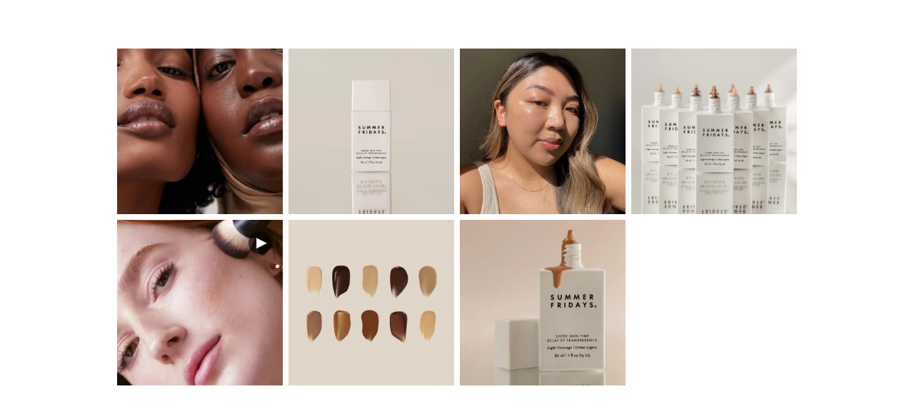

--- FILE ---
content_type: text/html; charset=utf-8
request_url: https://likeshop.me/summerfridays/skin-tint
body_size: 582
content:
<html>
	<head>
    <title>Dash Hudson</title>
    <meta name="viewport" content="width=device-width, initial-scale=1.0">
    <link rel="icon" href="/static/img/favicon.ico" >
	</head>
	<body>
		<div id="app" style="max-width:960px;margin:4rem auto;">
			<script src="/static/js/app/board-embed.js"
              type="text/javascript"
              data-name="dhboard"
              data-gallery-id=1600195
              data-row-limit=auto
              data-row-size=4
              data-gap-size=4
              data-mobile-row-size=4
              data-mobile-gap-size=2
              data-source-type='URL'
              
              
              >
       </script>
		</div>

    <!-- detect mobile browser, set different margin -->
    <script>
      var isMobile = {
        Android: function() {
          return navigator.userAgent.match(/Android/i);
        },
        BlackBerry: function() {
          return navigator.userAgent.match(/BlackBerry/i);
        },
        iOS: function() {
          return navigator.userAgent.match(/iPhone|iPad|iPod/i);
        },
        Opera: function() {
          return navigator.userAgent.match(/Opera Mini/i);
        },
        Windows: function() {
          return navigator.userAgent.match(/IEMobile/i) || navigator.userAgent.match(/WPDesktop/i);
        },
        any: function() {
          return (isMobile.Android() || isMobile.BlackBerry() || isMobile.iOS() || isMobile.Opera() || isMobile.Windows());
        }
      };
      if (isMobile.any()) {
        document.getElementById('app').style['margin'] = '0 auto';
      }
    </script>
    <!-- Google Analytics -->
    <script async src="https://www.googletagmanager.com/gtag/js?id=UA-46029015-5"></script>
    <script>
      window.dataLayer = window.dataLayer || [];
      function gtag(){dataLayer.push(arguments);}
      gtag('js', new Date());

      gtag('config', 'UA-46029015-5');
    </script>
	</body>
</html>

--- FILE ---
content_type: text/html; charset=utf-8
request_url: https://api.likeshop.me/gallery-more
body_size: 2662
content:



    
    

    <div class="ls-photo-wrapper" role="listitem">
        <div class="aspect-ratio-box">
            
            
      
      <div class='js-click-image ls-photo'
        data="227903822"
        p_id="None"
        mp_id="None"
        g_id="1600195"
        gm_id="28684094"
        
        
           link-id="">
        
        
          <button
            aria-label="Learn More"
            class="media-action">
              Learn More
          </button>
          
        
            <figure>
              <img src="https://images.dashhudson.com/aHR0cHM6Ly9jZG4uZGFzaGh1ZHNvbi5jb20vbWVkaWEvZnVsbC8xNjYwOTI2NDczLjU0MDA1MTIxMDkyOS5qcGVn.jpg?w=640&amp;h=640&amp;fit=cover"
                loading="auto"
                alt="Meet our Sheer Stories Magazine: Issue 1

Swipe for a sneak peek inside of our new magazine to follow along as we share more from members of our community who helped formulate Sheer Skin Tint, including their favorite things about the final formula ☁️

Head over to our Blog to get your digital copy ✨"
                style="height: 100%; width: 100%; object-fit: cover;"
              >
              
            </figure>
    
      </div>
    
    
        </div>
    </div>


    
    

    <div class="ls-photo-wrapper" role="listitem">
        <div class="aspect-ratio-box">
            
            
      
      <div class='js-click-image ls-photo'
        data="227372050"
        p_id="None"
        mp_id="None"
        g_id="1600195"
        gm_id="28684093"
        
        
           link-id="">
        
        
          <button
            aria-label="Learn More"
            class="media-action">
              Learn More
          </button>
          
        
            <figure>
              <img src="https://images.dashhudson.com/aHR0cHM6Ly9jZG4uZGFzaGh1ZHNvbi5jb20vbWVkaWEvZnVsbC8xNjYwNjY1ODk4LjA4NTEyOTUyMDE3LmpwZWc=.jpg?w=640&amp;h=640&amp;fit=cover"
                loading="auto"
                alt="Sheer Skin Tint is available NOW! ✨ 

Available in 10 flexible shades that add a touch of sheer color, our hybrid skincare-meets-makeup Sheer Skin Tint is formulated with skin-loving ingredients suitable for all skin types.

Shop NOW exclusively on @sephora, @sephoracanada, and SummerFridays.com ✨

Coming soon to @revolvebeauty @mecca @spacenk @cultbeauty @netaporter @theofficialselfridges @sephoramiddleeast"
                style="height: 100%; width: 100%; object-fit: cover;"
              >
              
            </figure>
    
      </div>
    
    
        </div>
    </div>


    
    

    <div class="ls-photo-wrapper" role="listitem">
        <div class="aspect-ratio-box">
            
            
      
      <div class='js-click-image ls-photo'
        data="227006472"
        p_id="None"
        mp_id="None"
        g_id="1600195"
        gm_id="28527354"
        
        
           link-id="">
        
        
          <button
            aria-label="Learn More"
            class="media-action">
              Learn More
          </button>
          
        
            <figure>
              <img src="https://images.dashhudson.com/aHR0cHM6Ly9jZG4uZGFzaGh1ZHNvbi5jb20vbWVkaWEvZnVsbC8xNjYwNDkzODAxLjU5NjE5ODEzMDcyLmpwZWc=.jpg?w=640&amp;h=640&amp;fit=cover"
                loading="auto"
                alt="You have been such an important part of creating our new launch — Sheer Skin Tint.

Once we had our final formula in a series of shades, we sent it to you — a select group of our friends and loyalists — for your honest feedback. We were able to make changes based on your direct input, and we feel so honored to create products with such a loyal, thoughtful community.

@carissavianca wears Sheer Skin Tint in Shade 4
@fathia93 wears Sheer Skin Tint in Shade 8
@alanahosn wears Sheer Skin Tint in Shade 3
@kararoselles wears Sheer Skin Tint in Shade 7
@daniellejinadu wears Sheer Skint in Shade 9
@giannabankss wears Sheer Skin Tint in Shade 5
@dominiqueedangelo wears Sheer Skint in Shade 1 
@brittney.christinee wears Sheer Skin Tint in Shade 2
@bridjensen wears Sheer Skin Tint in Shade 6"
                style="height: 100%; width: 100%; object-fit: cover;"
              >
              
            </figure>
    
      </div>
    
    
        </div>
    </div>


    
    

    <div class="ls-photo-wrapper" role="listitem">
        <div class="aspect-ratio-box">
            
            
      
      <div class='js-click-image ls-photo'
        data="226155336"
        p_id="None"
        mp_id="None"
        g_id="1600195"
        gm_id="28527353"
        
        
           link-id="">
        
        
          <button
            aria-label="Learn More"
            class="media-action">
              Learn More
          </button>
          
        
            <figure>
              <img src="https://images.dashhudson.com/aHR0cHM6Ly9jZG4uZGFzaGh1ZHNvbi5jb20vbWVkaWEvZnVsbC8xNjYwMDYwODA1LjUyODYxODQzMjkzLmpwZWc=.jpg?w=640&amp;h=640&amp;fit=cover"
                loading="auto"
                alt="Meet our NEW Sheer Skin Tint — the next step in your morning routine.

Available in 10 flexible shades that add a touch of sheer color, our hybrid skincare-meets-makeup Sheer Skin Tint is formulated with skin-loving ingredients suitable for all skin types.

Tiger Grass — This antioxidant rich ingredient helps soothe the skin and reduce the look of redness.

Humectant Blend — Hyaluronic Acid + Glycerin help attract and hold water on the skin’s surface to help plump fine lines and support a healthy moisture barrier.

Rich Emollients — A lightweight blend of Squalane, Vitamin E, and Avocado Oils lock in hydration and allow the formula glide evenly over your skin.

Launching August 16th on @sephora and SummerFridays.com

Coming soon to @revolvebeauty @mecca @spacenk @cultbeauty @netaporter @theofficialselfridges @sephoramiddleeast"
                style="height: 100%; width: 100%; object-fit: cover;"
              >
              
            </figure>
    
      </div>
    
    
        </div>
    </div>


    
    

    <div class="ls-photo-wrapper" role="listitem">
        <div class="aspect-ratio-box">
            
                <div class="media-badge">
                    <img
                        src='https://likeshop.me/static/img/video.svg'
                        tabindex="-1"
                        alt="video available"
                        id="aria-photo-label-226186577">
                </div>
            
            
      
      <div class='js-click-image ls-photo'
        data="226186577"
        p_id="None"
        mp_id="None"
        g_id="1600195"
        gm_id="28527351"
        
        
           link-id="">
        
        
          <button
            aria-label="Learn More"
            class="media-action">
              Learn More
          </button>
          
        
            <figure>
              <img src="https://images.dashhudson.com/aHR0cHM6Ly9jZG4uZGFzaGh1ZHNvbi5jb20vbWVkaWEvZnVsbC8xNjYwOTMxNzU4LjU3ODUzNjUxMjk2LmpwZWc=.jpg?w=400&amp;h=400&amp;fit=cover"
                loading="auto"
                alt="Sheer Skin Tint infuses your skin with light hydration and sheer color.

✨  Fragrance-Free
✨  Skincare-meets-makeup
✨  Formulated for all skin types
✨  Hydrating + Soothing

Launching August 16th on @sephora and SummerFridays.com

Coming soon to @revolvebeauty @mecca @spacenk @cultbeauty @netaporter @theofficialselfridges @sephoramiddleeast"
                style="height: 100%; width: 100%; object-fit: cover;"
              >
              
            </figure>
    
      </div>
    
    
        </div>
    </div>


    
    

    <div class="ls-photo-wrapper" role="listitem">
        <div class="aspect-ratio-box">
            
            
      
      <div class='js-click-image ls-photo'
        data="227176832"
        p_id="None"
        mp_id="None"
        g_id="1600195"
        gm_id="28527350"
        
        
           link-id="">
        
        
          <button
            aria-label="Learn More"
            class="media-action">
              Learn More
          </button>
          
        
            <figure>
              <img src="https://images.dashhudson.com/aHR0cHM6Ly9jZG4uZGFzaGh1ZHNvbi5jb20vbWVkaWEvZnVsbC8xNjYwNTgyMzQ4LjQ5MjA0MjIxODY4LmpwZWc=.jpg?w=640&amp;h=640&amp;fit=cover"
                loading="auto"
                alt="Formulated for all skin types, Sheer Skin Tint comes in 10 flexible shades that infuse skin with light hydration while providing an even, more healthy appearance — swipe for more details ✨ 

Launching August 16th on @sephora and SummerFridays.com

Coming soon to @revolvebeauty @mecca @spacenk @cultbeauty @netaporter @theofficialselfridges @sephoramiddleeast"
                style="height: 100%; width: 100%; object-fit: cover;"
              >
              
            </figure>
    
      </div>
    
    
        </div>
    </div>


    
    

    <div class="ls-photo-wrapper" role="listitem">
        <div class="aspect-ratio-box">
            
            
      
      <div class='js-click-image ls-photo'
        data="226754722"
        p_id="None"
        mp_id="None"
        g_id="1600195"
        gm_id="28527352"
        
        
           link-id="">
        
        
          <button
            aria-label="Learn More"
            class="media-action">
              Learn More
          </button>
          
        
            <figure>
              <img src="https://images.dashhudson.com/aHR0cHM6Ly9jZG4uZGFzaGh1ZHNvbi5jb20vbWVkaWEvZnVsbC8xNjYwMzIwMjc4LjQ4NzE4MDI2OTg4Mi5qcGVn.jpg?w=640&amp;h=640&amp;fit=cover"
                loading="auto"
                alt="Our new Sheer Skin Tint provides weightless coverage in 10 flexible shades delivering light hydration and an even-toned, dewy finish.

What questions do you have about Sheer Skin Tint? Share below and we’ll answer!"
                style="height: 100%; width: 100%; object-fit: cover;"
              >
              
            </figure>
    
      </div>
    
    
        </div>
    </div>



--- FILE ---
content_type: application/javascript
request_url: https://likeshop.me/static/js/app/board-embed.js
body_size: 128707
content:
/*! For license information please see board-embed.js.LICENSE.txt */
(()=>{var e={236:e=>{"use strict";e.exports="[data-uri]"},341:e=>{"use strict";e.exports="[data-uri]"},353:(e,t,n)=>{"use strict";e.exports=n.p+"9bc2d8b4a7dc8728ae6f.png"},540:e=>{"use strict";e.exports=function(e){var t=document.createElement("style");return e.setAttributes(t,e.attributes),e.insert(t,e.options),t}},1113:e=>{"use strict";e.exports=function(e,t){if(t.styleSheet)t.styleSheet.cssText=e;else{for(;t.firstChild;)t.removeChild(t.firstChild);t.appendChild(document.createTextNode(e))}}},1601:e=>{"use strict";e.exports=function(e){return e[1]}},3320:e=>{"use strict";e.exports="[data-uri]"},3519:e=>{"use strict";e.exports="[data-uri]"},3866:(e,t,n)=>{"use strict";n.d(t,{A:()=>F});var i=n(1601),o=n.n(i),r=n(6314),s=n.n(r),a=n(4417),l=n.n(a),c=new URL(n(7407),n.b),d=new URL(n(5849),n.b),u=new URL(n(7135),n.b),p=new URL(n(4202),n.b),f=new URL(n(341),n.b),h=new URL(n(236),n.b),g=new URL(n(3320),n.b),v=new URL(n(7476),n.b),A=new URL(n(5405),n.b),m=new URL(n(353),n.b),y=new URL(n(5221),n.b),b=new URL(n(3519),n.b),w=new URL(n(5115),n.b),x=new URL(n(9607),n.b),k=s()(o()),T=l()(c),S=l()(d),C=l()(u),E=l()(p),L=l()(f),j=l()(h),O=l()(g),P=l()(v),z=l()(A),q=l()(m),N=l()(y),H=l()(b),D=l()(w),I=l()(x);k.push([e.id,"/*\nhtml5doctor.com Reset Stylesheet\nv1.6.1\nLast Updated: 2010-09-17\nAuthor: Richard Clark - http://richclarkdesign.com\nTwitter: @rich_clark\n*/\n\n\n\n/*global----------*/\n\n@font-face {\n    font-family: 'Open Sans';\n    font-style: normal;\n    font-weight: 400;\n    src: local('Open Sans Regular'), local('OpenSans-Regular'), url("+T+") format('woff2');\n    unicode-range: U+0460-052F, U+1C80-1C88, U+20B4, U+2DE0-2DFF, U+A640-A69F, U+FE2E-FE2F;\n}\n/* cyrillic */\n@font-face {\n    font-family: 'Open Sans';\n    font-style: normal;\n    font-weight: 400;\n    src: local('Open Sans Regular'), local('OpenSans-Regular'), url("+S+") format('woff2');\n    unicode-range: U+0400-045F, U+0490-0491, U+04B0-04B1, U+2116;\n}\n/* greek-ext */\n@font-face {\n    font-family: 'Open Sans';\n    font-style: normal;\n    font-weight: 400;\n    src: local('Open Sans Regular'), local('OpenSans-Regular'), url("+C+") format('woff2');\n    unicode-range: U+1F00-1FFF;\n}\n/* greek */\n@font-face {\n    font-family: 'Open Sans';\n    font-style: normal;\n    font-weight: 400;\n    src: local('Open Sans Regular'), local('OpenSans-Regular'), url("+E+") format('woff2');\n    unicode-range: U+0370-03FF;\n}\n/* vietnamese */\n@font-face {\n    font-family: 'Open Sans';\n    font-style: normal;\n    font-weight: 400;\n    src: local('Open Sans Regular'), local('OpenSans-Regular'), url("+L+") format('woff2');\n    unicode-range: U+0102-0103, U+0110-0111, U+1EA0-1EF9, U+20AB;\n}\n/* latin-ext */\n@font-face {\n    font-family: 'Open Sans';\n    font-style: normal;\n    font-weight: 400;\n    src: local('Open Sans Regular'), local('OpenSans-Regular'), url("+j+") format('woff2');\n    unicode-range: U+0100-024F, U+0259, U+1E00-1EFF, U+2020, U+20A0-20AB, U+20AD-20CF, U+2113, U+2C60-2C7F, U+A720-A7FF;\n}\n/* latin */\n@font-face {\n    font-family: 'Open Sans';\n    font-style: normal;\n    font-weight: 400;\n    src: local('Open Sans Regular'), local('OpenSans-Regular'), url("+O+") format('woff2');\n    unicode-range: U+0000-00FF, U+0131, U+0152-0153, U+02BB-02BC, U+02C6, U+02DA, U+02DC, U+2000-206F, U+2074, U+20AC, U+2122, U+2191, U+2193, U+2212, U+2215, U+FEFF, U+FFFD;\n}\n\n.sr-only {\n  position: absolute;\n  width: 1px;\n  height: 1px;\n  margin: -1px;\n  padding: 0;\n  overflow: hidden;\n  clip: rect(0, 0, 0, 0);\n  white-space: nowrap;\n  border: 0;\n}\n\n.dh-widget-container{\n    font-family: 'open sans', Helvetica Neue, Helvetica, Arial, sans-serif;\n    font-size:14px;\n\n}\n\n.dh-widget-container img{\n    transform: none;\n    position:initial;\n    margin:0;\n    padding:0;\n    border:0;\n    font-size:100%;\n    vertical-align:baseline;\n    background:transparent;\n    opacity:1;\n}\n\n.dh-widget-container img:hover{\n    opacity:1;\n}\n\n.dh-widget-container button.media-action::before {\n    content: '';\n    position: absolute;\n    top: 0;\n    left: 0;\n    width: 100%;\n    height: 100%;\n    z-index: 1;\n    clip-path: inset(50%);\n    overflow: hidden;\n    white-space: nowrap;\n}\n\n.dh-widget-container .media-action {\n    width: 100%;\n    height: 100%;\n    opacity: 0;\n    z-index: 2;\n    position: absolute;\n    top: 0;\n    left: 0;\n    cursor: pointer;\n    display: -webkit-flex;     /* NEW - Chrome */\n    display: flex;\n    -ms-flex-pack:center;\n    justify-content: center;\n    -ms-flex-align: center;\n    align-items: center;\n    color:#fff;\n    transition:all .3s;\n    text-decoration: none;\n}\n\n.dh-widget-container button.media-action:hover {\n    background:rgba(0,0,0,0.8);\n    opacity: 1;\n}\n\n.dh-widget-container button.media-action:hover::before {\n    clip-path: unset;\n    visibility: visible;\n}\n\n.dh-widget-container .js-click-image:hover a.media-action {\n    color: #fff;\n    background: rgba(0,0,0,0.8);\n    opacity: 1;\n}\n\n.dh-widget-container .js-click-image:focus-within {\n    outline: 2px solid dodgerblue;\n}\n\n\n/*gallery---------------*/\n\n\n.ls-container{\n    margin:auto;\n    display: -webkit-box;      /* OLD - iOS 6-, Safari 3.1-6 */\n    display: -moz-box;         /* OLD - Firefox 19- (buggy but mostly works) */\n    display: -ms-flexbox;      /* TWEENER - IE 10 */\n    display: -webkit-flex;     /* NEW - Chrome */\n    display: flex;\n    -ms-flex-wrap: wrap;\n    flex-wrap: wrap;\n}\n\n.ls-slider-widget-container .ls-photo-wrapper,\n.ls-container .ls-photo-wrapper {\n    box-sizing: border-box;\n    width: calc(100% / 3);\n}\n\n.ls-container .ls-photo-wrapper .aspect-ratio-box,\n.ls-slider-widget-container .aspect-ratio-box {\n    width: 100%;\n    position: relative;\n    padding-top: 100%;\n}\n\n.ls-container .ls-photo,\n.ls-slider-widget-container .ls-carousel-photo {\n    cursor: pointer;\n    position: absolute;\n    top: 0;\n    left: 0;\n    background-position: center;\n    background-size: cover;\n    width: 100%;\n    height: 100%;\n}\n\n.ls-slider-widget-container .ls-carousel-photo {\n    outline-offset: -2px;\n}\n\n\n\n\n\n\n/*carousel------------*/\n\n.ls-photo-wrapper figure {\n    margin: 0;\n}\n\n.ls-slider-widget-container figure {\n    width:100%;\n    height:auto;\n    font-size:1px;\n}\n\n.ls-carousel-photo img\n{\n    display:block;\n}\n\n.ls-slider-widget-container .slick-slide {\n    height: inherit !important;\n    white-space: normal;\n\n}\n\n.ls-slider-widget-container .slick-prev:before, .slick-next:before {\n    color: black;\n}\n\n.ls-slider-widget-container .slick-loader {\n    background-image: url('https://likeshop.me/static/img/loading.gif')!important;\n    background-repeat: no-repeat !important;\n    background-position: center center!important;\n    background-size:   contain !important;\n}\n\n.ls-slider-widget-container .slick-loading .slick-list {\n    background: #fff url('https://likeshop.me/static/img/loading.gif') center center no-repeat;\n}\n\n\n.ls-slider-widget-container .slick-next.slick-loader:before, .slick-prev.slick-loader:before {\n    display: none !important;\n}\n\n\n/* Arrows */\n.ls-slider-widget-container .slick-prev,\n.ls-slider-widget-container .slick-next\n{\n    height: 100%;\n    width: 40px;\n    visibility: hidden;\n    opacity:0;\n    background: rgba(255,255,255,.0);\n    top:0;\n    transform:none;\n    z-index:2;\n    transition: all .3s;\n}\n\n.ls-slider-widget-container .slick-prev.ls-fixed,\n.ls-slider-widget-container .slick-next.ls-fixed,\n.ls-slider-widget-container.focusin .slick-prev:not(.slick-disabled),\n.ls-slider-widget-container.focusin .slick-next:not(.slick-disabled),\n.ls-slider-widget-container:hover .slick-prev,\n.ls-slider-widget-container:hover .slick-next,\n.ls-slider-widget-container .slick-next.focus-visible:not(.slick-disabled),\n.ls-slider-widget-container .slick-prev.focus-visible:not(.slick-disabled) {\n    visibility: visible;\n    opacity:1;\n    background: rgba(255,255,255,.85);\n}\n\n.ls-slider-widget-container .slick-next.focus-visible,\n.ls-slider-widget-container .slick-prev.focus-visible {\n    border: 2px dashed #ffcc00;\n}\n\n.ls-slider-widget-container .slick-next:focus,\n.ls-slider-widget-container .slick-prev:focus {\n    outline: 2px solid #005fcc;\n    outline-offset: 2px;\n}\n\n.ls-slider-widget-container:hover .slick-prev.slick-disabled,\n.ls-slider-widget-container:hover .slick-next.slick-disabled{\n    visibility: hidden;\n    opacity:0;\n}\n\n.ls-slider-widget-container .slick-prev:before {\n    content:'';\n    background: url(\"https://likeshop.me/static/img/previous.png\") no-repeat center center;\n    display:block;\n    height:100%;\n    width:100%;\n}\n.ls-slider-widget-container .slick-next:before{\n    content:'';\n    background: url(\"https://likeshop.me/static/img/next.png\") no-repeat center center;\n    display:block;\n    height:100%;\n    width:100%;\n}\n\n\n.ls-slider-widget-container .slick-prev\n{\n    left:0;\n}\n[dir='rtl'] .ls-slider-widget-container .slick-prev\n{\n    right: 0;\n    left: auto;\n}\n\n\n.ls-slider-widget-container .slick-next\n{\n    right: 0;\n}\n[dir='rtl'] .ls-slider-widget-container .slick-next\n{\n    right: auto;\n    left: 0;\n}\n\n.ls-slider-widget-container .ls-photo-wrapper .media-badge,\n.ls-container .ls-photo-wrapper .media-badge {\n    position: absolute;\n    right: 1rem;\n    top: 1rem;\n    display: flex;\n    z-index: 2;\n}\n\n.ls-slider-widget-container.ls-photo-wrapper .media-badge img,\n.ls-container .ls-photo-wrapper .media-badge img {\n    width: 32px;\n    height: 32px;\n}\n\n\n\n/*.ls-footer{*/\n    /*width:100%;*/\n    /*height:40px;*/\n    /*position:absolute;*/\n    /*bottom:0;*/\n    /*background: url(../img/likeshop/logo-footer.png) no-repeat center center;*/\n/*}*/\n\n/*.ls-container .ls-photo-wrapper .overlay {*/\n    /*opacity:0;*/\n    /*position: absolute;*/\n    /*top: 0;*/\n    /*left: 0;*/\n    /*width: 100%;*/\n    /*height: 100%;*/\n    /*background-color: rgba(0, 0, 0, 0.6);*/\n    /*color:#fff;*/\n    /*text-align:center;*/\n    /*text-transform: uppercase;*/\n    /*font-size: 18px;*/\n    /*font-family: 'MarkWeb-Light','Helvetica Neue','Helvetica','Arial',sans-serif;*/\n/*}*/\n/*.ls-container .ls-photo-wrapper .overlay:hover{opacity:1;}*/\n/*.ls-container .ls-photo-wrapper .overlay span{position:absolute;top:50%;left:50%;margin:-2% 0 0 -16%;}*/\n\n\n\n\n\n\n/*=============detail===============*/\n\n\n\n.ls-detail{\n    /*position:absolute ;*/\n    height: 100vh;\n    width: 100%;\n    display: flex;\n    justify-content: center;\n    overflow-y: auto;\n}\n\n.ls-detail-wrapper{\n    width:100%;\n    background-color: #f5f5f5;\n    min-height: 100%;\n    /*overflow:auto;*/\n    position:relative;\n    pointer-events: none;\n}\n\n.ls-detail-wrapper > * {\n    pointer-events: auto;\n}\n\n.ls-detail .ls-media-container {\n    display: flex;\n    justify-content: center;\n}\n\n.ls-detail-wrapper .ls-detail-header {\n    height:40px;\n    width:100%;\n    position: initial;\n    background-color:#fff;\n    display:flex;\n    flex-flow:row wrap;\n    justify-content: space-between;\n    align-items: center;\n}\n\n.ls-btn-close{\n    display:block;\n    width:40px;\n    height:40px;\n    text-indent:-999999px;\n    overflow:hidden;\n    background: url("+P+") center center no-repeat;\n    cursor: pointer;\n    border: none;\n}\n.ls-btn-close:active,\n.ls-btn-close:focus,\n.ls-btn-close:hover{\n    background: url("+P+") center center no-repeat;\n}\n\n.ls-detail-wrapper .ls-detail-header >span{\n    display:flex;\n}\n\n.ls-btn-pre-img{\n    display:block;\n    width:40px;\n    height:40px;\n    text-indent:-999999px;\n    overflow:hidden;\n    background: url("+z+") center center no-repeat;\n    background-size: 36%;\n    cursor: pointer;\n    border: none;\n}\n.ls-btn-pre-img:active,\n.ls-btn-pre-img:focus,\n.ls-btn-pre-img:hover{\n    background: url("+z+") center center no-repeat;\n}\n\n.ls-btn-next-img{\n    display:block;\n    width:40px;\n    height:40px;\n    text-indent:-999999px;\n    overflow:hidden;\n    background: url("+q+") center center no-repeat;\n    background-size: 36%;\n    cursor: pointer;\n    border: none;\n}\n.ls-btn-next-img:active,\n.ls-btn-next-img:focus,\n.ls-btn-next-img:hover{\n    background: url("+q+") center center no-repeat;\n}\n\n.ls-detail .ls-detail-container{\n    display: -webkit-box;      /* OLD - iOS 6-, Safari 3.1-6 */\n    display: -moz-box;         /* OLD - Firefox 19- (buggy but mostly works) */\n    display: -ms-flexbox;      /* TWEENER - IE 10 */\n    display: -webkit-flex;     /* NEW - Chrome */\n    display: flex;\n    -ms-flex-direction: column;\n    flex-direction: column;\n    -ms-flex-wrap: nowrap;\n    flex-wrap: nowrap;\n    max-width:850px;\n    background:#f5f5f5;\n}\n\n\n.ls-detail .ls-detail-image-box{\n    position:relative;\n    background:#e0e0e0;\n}\n\n.ls-detail .ls-detail-image-box video,\n.ls-detail .ls-detail-image-box img{\n    width:100%;\n    display:block;\n    padding:0;\n    margin:0;\n    vertical-align: baseline;\n    position:relative;\n    left:0;\n    top:0;\n    right:0;\n    bottom:0;\n    border:none;\n    transform: none;\n}\n\n.ls-detail .ls-detail-image-box video {\n    filter: brightness(1.0);\n    transition: filter 0.3s;\n}\n\n.ls-detail .ls-detail-image-box .anchor{\n    display:block;\n    width:28px;\n    height:28px;\n    background-color:#2A2A2A;\n    border:1px solid #fff;\n    line-height:28px;\n    text-align:center;\n    border-radius:50%;\n    cursor: pointer;\n    position:absolute;\n    color:#fff;\n    top:0;\n    left:0;\n}\n\n.ls-detail .ls-detail-image-box .anchor.custom-anchor-background-color-grey{\n    background-color:#bbbbbb;\n    color:#fff;\n}\n\n.ls-detail .ls-detail-image-box .anchor.custom-anchor-font-verdana{\n    font-family: Verdana, Geneva, sans-serif;\n}\n\n.ls-detail .ls-detail-link-box{\n    padding:0 20px;\n}\n.ls-detail .ls-detail-link-box > a{\n    border-bottom:1px solid #e9e9e9;\n    display: -webkit-box;      /* OLD - iOS 6-, Safari 3.1-6 */\n    display: -moz-box;         /* OLD - Firefox 19- (buggy but mostly works) */\n    display: -ms-flexbox;      /* TWEENER - IE 10 */\n    display: -webkit-flex;     /* NEW - Chrome */\n    display: flex;\n    -ms-flex-direction: row;\n    flex-direction: row;\n    -ms-flex-wrap: nowrap;\n    flex-wrap: nowrap;\n    text-decoration: none;\n    -ms-flex-align:center;\n    align-items: center;\n    position: relative;\n}\n\n.ls-detail .ls-detail-link-box > a span.anchor-static{\n    display:block;\n    width:28px;\n    height:28px;\n    background-color:#666;\n    border:1px solid #fff;\n    line-height:28px;\n    text-align:center;\n    border-radius:50%;\n    color:#fff;\n    margin:30px 14px 30px 0;\n    -ms-flex:0 0 28px;\n    flex:0 0 28px;\n    transition:all .3s;\n}\n\n.ls-detail .ls-detail-link-box > a:hover span.anchor-static{\n    background-color:#2a2a2a;\n}\n\n.ls-detail .ls-detail-link-box > a p{\n    -ms-flex:1 1 auto;\n    flex:1 1 auto;\n    color:#666;\n    margin:14px 14px 14px 0;\n}\n\n.ls-detail .ls-detail-link-box > a p .ls-show-price {\n    color: #ADADAD;\n}\n\n.ls-detail .ls-detail-link-box > a img{\n    width:75px;\n    height:auto;\n    -ms-flex:0 0 75px;\n    flex:0 0 75px;\n    align-self: flex-start;\n    display:inline-block;\n    vertical-align: baseline;\n    position:relative;\n    left:0;\n    top:0;\n    right:0;\n    bottom:0;\n    border:none;\n    transform: none;\n    margin:10px 0;\n    transition:all .3s;\n}\n\n.ls-detail .ls-detail-link-box .link-cta{\n    background-color: #2a2a2a;\n    border-radius: 4px;\n    color: #fff;\n    padding: 10px 0;\n    -ms-flex:0 0 75px;\n    flex:0 0 75px;\n    width:75px;\n    text-transform: uppercase;\n    display: inline-block;\n    text-align: center;\n    border:none;\n    cursor:pointer;\n    transition:all .3s;\n    font-size: 12px;\n    line-height: normal;\n}\n\n.ls-detail .ls-detail-link-box img + .link-cta{\n    visibility:hidden;\n    opacity:0;\n    position:absolute;\n    right:0;\n    top:50%;\n    transform: translateY(-50%);\n}\n\n.ls-detail .ls-detail-link-box > a:hover img{\n    opacity:.6;\n}\n\n.ls-detail .ls-detail-link-box > a:hover .link-cta{\n    visibility:visible;\n    opacity:1;\n\n}\n\n.ls-detail .ls-detail-avatar{\n    padding:20px;\n    box-sizing: border-box;\n    display: -webkit-box;      /* OLD - iOS 6-, Safari 3.1-6 */\n    display: -moz-box;         /* OLD - Firefox 19- (buggy but mostly works) */\n    display: -ms-flexbox;      /* TWEENER - IE 10 */\n    display: -webkit-flex;     /* NEW - Chrome */\n    display: flex;\n    -ms-flex-direction: row;\n    flex-direction: row;\n    -ms-flex-wrap: nowrap;\n    flex-wrap: nowrap;\n    -ms-flex-pack: justify;\n    justify-content: space-between;\n}\n\n.ls-detail .ls-detail-avatar .ig-logo img{\n    width: 24px;\n    height: 24px;\n}\n\n.ls-detail .ls-detail-avatar a{\n    display: -webkit-box;      /* OLD - iOS 6-, Safari 3.1-6 */\n    display: -moz-box;         /* OLD - Firefox 19- (buggy but mostly works) */\n    display: -ms-flexbox;      /* TWEENER - IE 10 */\n    display: -webkit-flex;     /* NEW - Chrome */\n    display: flex;\n    text-decoration:none;\n    color: #666;\n    -ms-flex-align: center;\n    align-items: center;\n}\n\n.ls-detail .ls-detail-avatar a.avatar img{\n    width:40px;\n    height:40px;\n    border-radius:50%;\n    float:left;\n    margin-right:10px;\n}\n\n.ls-detail .ls-detail-avatar a.avatar span{\n    line-height:40px;\n}\n\n.ls-detail .ls-detail-caption {\n    padding:0 20px 20px;\n    line-height:1.4em;\n}\n\n.ls-detail .ls-detail-caption p{\n    padding-top:20px;\n    border-top:1px solid #ddd;\n    margin:0;\n}\n\n.ls-detail .ls-detail-caption a{\n    color:#4A90E2;\n    position: relative;\n}\n\n.ls-detail .ls-detail-caption a.hashtag {\n  display: inline-block;\n}\n\n.ls-detail .ls-detail-footer{\n    background-color:#f5f5f5;\n}\n\n#ls-popup-container.hide-footer .ls-detail-footer,\n#ls-slider-popup-container.hide-footer .ls-detail-footer{\n    display: none;\n}\n\n.ls-detail .ls-detail-footer a{\n    display:block;\n    max-width:180px;\n    height:50px;\n    margin-left: auto;\n    background: url("+N+") no-repeat center center/contain;\n}\n\n.ls-detail .ls-media-container .ls-video-container {\n    display: inline-flex;\n    align-items: start;\n    max-height: calc(100vh - 40px * 2);\n    position: relative;\n}\n\n.ls-detail .ls-media-container .ls-video-container video {\n    max-height: 100%;\n    max-width: 100%;\n    flex: 1;\n    filter: brightness(1.0);\n    transition: filter 0.3s;\n}\n\n@media (max-width: 849px) {\n  .ls-detail .ls-detail-wrapper .ls-media-container {\n    display: block;\n  }\n\n  .ls-media-container img {\n    width:100%;\n  }\n}\n\n@media (min-width:850px){\n\n    .ls-detail {\n        background: rgba(0,0,0,0.9);\n        align-items: center;\n        box-sizing: border-box;\n        padding: 60px 0;\n    }\n    .ls-detail-wrapper {\n        width: unset;\n        background-color: transparent;\n        min-height: unset;\n        height: calc(100vh - 60px * 2);\n        max-width:850px;\n    }\n    .ls-detail .ls-media-container {\n        width: 500px;\n    }\n    .ls-detail .ls-media-container .ls-video-container {\n        max-height: calc(100vh - 60px * 2);\n    }\n\n    .ls-detail-wrapper .ls-detail-header {\n        height:0;\n        background-color:transparent;\n    }\n\n    .ls-btn-close{\n        position: absolute;\n        right:-40px;\n        top:0;\n    }\n\n    .ls-btn-pre-img{\n        position:absolute;\n        top:250px;\n        left:-60px;\n        transform:translateY(-50%);\n        background-size:auto;\n    }\n\n    .ls-btn-next-img{\n        position:absolute;\n        top:250px;\n        right:-60px;\n        background-size:auto;\n        transform:translateY(-50%);\n    }\n\n    .ls-detail .ls-detail-container{\n        -ms-flex-direction: row;\n        flex-direction: row;\n        -ms-flex-wrap: nowrap;\n        flex-wrap: nowrap;\n        border-radius:6px;\n        overflow:auto;\n    }\n    .ls-detail .ls-media-container img{\n        max-width: 100%;\n        max-height: calc(100vh - 60px * 2);\n    }\n    .ls-detail .ls-detail-image-box{\n        -ms-flex:0 0 500px;\n        flex:0 0 500px;\n        width:500px;\n        display: flex;\n        align-items: center;\n        /*float:left;*/\n    }\n    .ls-detail .ls-detail-image-box video,\n    .ls-detail .ls-detail-image-box img {\n        border-top-left-radius: 6px;\n        border-bottom-left-radius: 6px;\n    }\n    .ls-detail .ls-detail-image-content{\n        -ms-flex:1 1 350px;\n        flex:1 1 350px;\n        max-width:350px;\n        background:#fff;\n        /*float:left;*/\n    }\n    .ls-detail .ls-detail-link-box a{\n\n    }\n    .ls-detail .ls-detail-link-box a img{\n        align-self: center;\n    }\n    .ls-detail .ls-detail-caption{\n\n    }\n    .ls-detail .ls-detail-footer{\n        background-color:transparent;\n    }\n    .ls-detail .ls-detail-footer a {\n        background: url("+H+") no-repeat center center/contain;\n    }\n    .ls-detail .ls-detail-avatar{\n\n    }\n}\n\n\n.ls-detail .ls-video-container .ls-video-controls {\n    width:100%;\n    height:100%;\n    position:absolute;\n    z-index:2;\n    top:0;\n    left:0;\n    transition: all 0.3s;\n    opacity:0;\n    visibility: visible;\n    display: -webkit-box;      /* OLD - iOS 6-, Safari 3.1-6 */\n    display: -moz-box;         /* OLD - Firefox 19- (buggy but mostly works) */\n    display: -ms-flexbox;      /* TWEENER - IE 10 */\n    display: -webkit-flex;     /* NEW - Chrome */\n    display: flex;\n    -ms-flex-direction: column;\n    flex-direction: column;\n    -ms-flex-wrap: nowrap;\n    flex-wrap: nowrap;\n    -ms-flex-pack: center;\n    justify-content: center;\n    -ms-flex-align:center;\n    align-items: center;\n}\n\n.ls-detail .ls-video-container .ls-video-controls * {\n    color: #fff;\n}\n\n.ls-detail .ls-video-container:hover .ls-video-controls,\n.ls-detail .ls-video-container .ls-video-controls.focusin {\n    opacity: 1;\n}\n\n.ls-detail .ls-video-container:hover video:not([controls]),\n.ls-detail .ls-video-container .ls-video-controls.focusin:not(.js-play) + video:not([controls]) {\n    filter: brightness(0.4);\n}\n\n#video-btn {\n    margin: 0;\n    padding: 0;\n    background-color: transparent;\n    display: block;\n    border: none;\n}\n\n.ls-detail .ls-video-container .ls-video-controls .btn-play {\n    background-image: url("+D+");\n    background-position: 0 0;\n    background-repeat: no-repeat;\n    height: 135px;\n    width: 135px;\n}\n\n.ls-detail .ls-video-container .ls-video-controls .btn-pause {\n    background-image: url("+D+");\n    background-position: 0px -125px;\n    background-repeat: no-repeat;\n    height: 135px;\n    width: 135px;\n}\n\n.mobile-indicator {\n    display: none !important;\n}\n\n\n\n\n\n\n/*likeshop-----------*/\n\n.ls-header {\n    height:40px;\n    width:100%;\n    background: #fff;\n    position:relative;\n    overflow: visible;\n    z-index:1;\n    border-bottom:1px solid #e9e9e9;\n}\n.ls-logo {\n    margin:auto;\n    width:50px;\n    height:50px;\n    overflow:hidden;\n    border:1px solid #E9E9E9;\n    border-radius: 50%;\n    -webkit-transform: translateY(10px);\n\t-moz-transform: translateY(10px);\n\t-ms-transform: translateY(10px);\n\ttransform: translateY(10px);\n    position: relative;\n    z-index: 2;\n}\n.ls-logo img{\n    width:100%;\n    max-width:100%;\n    height:auto;\n\n    display:inline-block;\n    vertical-align: baseline;\n    position:relative;\n    left:0;\n    top:0;\n    right:0;\n    bottom:0;\n    border:none;\n    transform: none;\n}\n.ls-btn-back{\n    display:block;\n    position:absolute;\n    top: 10px;\n    left: 10px;\n    text-indent:-999999px;\n    width:23px;\n    height:26px;\n    overflow:hidden;\n    background: url("+I+") no-repeat;\n}\n\n.ls-tip{\n    padding:30px 0 10px;\n    line-height:25px;\n    color:#666;\n    text-align: center;\n    font-size: 14px;\n    font-family: 'open sans', Helvetica Neue, Helvetica, Arial, sans-serif;\n}\n\n\n@media (max-width:960px) {\n    .ls-container .ls-photo-wrapper {width:50%;}\n    .ls-tip{background:#f5f5f5;}\n}\n\n.ls-empty {width:460px;margin: 60px auto;text-align:center;}\n.ls-empty h2 {font-weight:normal;font-size:24px;margin: 30px auto 20px;}\n.ls-empty .ls-desc{font-size:16px;}\n\n@media (max-width: 500px){\n    .ls-empty {width: 100%;margin: 40px auto;}\n    .ls-empty img{width: 240px;}\n    .ls-empty h2 {font-size: 20px}\n    .mobile-indicator {\n        display: block !important;\n    }\n}\n\n.js-focus-visible .dh-widget-container :focus:not(.focus-visible) {\n  outline: none;\n}\n\ndiv:focus {\n    outline: none;\n}\n\n.ls-aria-text {\n  height: 1px;\n  width: 1px;\n  position: absolute;\n  overflow: hidden;\n  top: -10px;\n}\n",""]);const F=k},4202:e=>{"use strict";e.exports="[data-uri]"},4417:e=>{"use strict";e.exports=function(e,t){return t||(t={}),e?(e=String(e.__esModule?e.default:e),/^['"].*['"]$/.test(e)&&(e=e.slice(1,-1)),t.hash&&(e+=t.hash),/["'() \t\n]|(%20)/.test(e)||t.needQuotes?'"'.concat(e.replace(/"/g,'\\"').replace(/\n/g,"\\n"),'"'):e):e}},4692:function(e,t){var n;!function(t,n){"use strict";"object"==typeof e.exports?e.exports=t.document?n(t,!0):function(e){if(!e.document)throw new Error("jQuery requires a window with a document");return n(e)}:n(t)}("undefined"!=typeof window?window:this,(function(i,o){"use strict";var r=[],s=Object.getPrototypeOf,a=r.slice,l=r.flat?function(e){return r.flat.call(e)}:function(e){return r.concat.apply([],e)},c=r.push,d=r.indexOf,u={},p=u.toString,f=u.hasOwnProperty,h=f.toString,g=h.call(Object),v={},A=function(e){return"function"==typeof e&&"number"!=typeof e.nodeType&&"function"!=typeof e.item},m=function(e){return null!=e&&e===e.window},y=i.document,b={type:!0,src:!0,nonce:!0,noModule:!0};function w(e,t,n){var i,o,r=(n=n||y).createElement("script");if(r.text=e,t)for(i in b)(o=t[i]||t.getAttribute&&t.getAttribute(i))&&r.setAttribute(i,o);n.head.appendChild(r).parentNode.removeChild(r)}function x(e){return null==e?e+"":"object"==typeof e||"function"==typeof e?u[p.call(e)]||"object":typeof e}var k="3.6.0",T=function(e,t){return new T.fn.init(e,t)};function S(e){var t=!!e&&"length"in e&&e.length,n=x(e);return!A(e)&&!m(e)&&("array"===n||0===t||"number"==typeof t&&t>0&&t-1 in e)}T.fn=T.prototype={jquery:k,constructor:T,length:0,toArray:function(){return a.call(this)},get:function(e){return null==e?a.call(this):e<0?this[e+this.length]:this[e]},pushStack:function(e){var t=T.merge(this.constructor(),e);return t.prevObject=this,t},each:function(e){return T.each(this,e)},map:function(e){return this.pushStack(T.map(this,(function(t,n){return e.call(t,n,t)})))},slice:function(){return this.pushStack(a.apply(this,arguments))},first:function(){return this.eq(0)},last:function(){return this.eq(-1)},even:function(){return this.pushStack(T.grep(this,(function(e,t){return(t+1)%2})))},odd:function(){return this.pushStack(T.grep(this,(function(e,t){return t%2})))},eq:function(e){var t=this.length,n=+e+(e<0?t:0);return this.pushStack(n>=0&&n<t?[this[n]]:[])},end:function(){return this.prevObject||this.constructor()},push:c,sort:r.sort,splice:r.splice},T.extend=T.fn.extend=function(){var e,t,n,i,o,r,s=arguments[0]||{},a=1,l=arguments.length,c=!1;for("boolean"==typeof s&&(c=s,s=arguments[a]||{},a++),"object"==typeof s||A(s)||(s={}),a===l&&(s=this,a--);a<l;a++)if(null!=(e=arguments[a]))for(t in e)i=e[t],"__proto__"!==t&&s!==i&&(c&&i&&(T.isPlainObject(i)||(o=Array.isArray(i)))?(n=s[t],r=o&&!Array.isArray(n)?[]:o||T.isPlainObject(n)?n:{},o=!1,s[t]=T.extend(c,r,i)):void 0!==i&&(s[t]=i));return s},T.extend({expando:"jQuery"+(k+Math.random()).replace(/\D/g,""),isReady:!0,error:function(e){throw new Error(e)},noop:function(){},isPlainObject:function(e){var t,n;return!(!e||"[object Object]"!==p.call(e)||(t=s(e))&&("function"!=typeof(n=f.call(t,"constructor")&&t.constructor)||h.call(n)!==g))},isEmptyObject:function(e){var t;for(t in e)return!1;return!0},globalEval:function(e,t,n){w(e,{nonce:t&&t.nonce},n)},each:function(e,t){var n,i=0;if(S(e))for(n=e.length;i<n&&!1!==t.call(e[i],i,e[i]);i++);else for(i in e)if(!1===t.call(e[i],i,e[i]))break;return e},makeArray:function(e,t){var n=t||[];return null!=e&&(S(Object(e))?T.merge(n,"string"==typeof e?[e]:e):c.call(n,e)),n},inArray:function(e,t,n){return null==t?-1:d.call(t,e,n)},merge:function(e,t){for(var n=+t.length,i=0,o=e.length;i<n;i++)e[o++]=t[i];return e.length=o,e},grep:function(e,t,n){for(var i=[],o=0,r=e.length,s=!n;o<r;o++)!t(e[o],o)!==s&&i.push(e[o]);return i},map:function(e,t,n){var i,o,r=0,s=[];if(S(e))for(i=e.length;r<i;r++)null!=(o=t(e[r],r,n))&&s.push(o);else for(r in e)null!=(o=t(e[r],r,n))&&s.push(o);return l(s)},guid:1,support:v}),"function"==typeof Symbol&&(T.fn[Symbol.iterator]=r[Symbol.iterator]),T.each("Boolean Number String Function Array Date RegExp Object Error Symbol".split(" "),(function(e,t){u["[object "+t+"]"]=t.toLowerCase()}));var C=function(e){var t,n,i,o,r,s,a,l,c,d,u,p,f,h,g,v,A,m,y,b="sizzle"+1*new Date,w=e.document,x=0,k=0,T=le(),S=le(),C=le(),E=le(),L=function(e,t){return e===t&&(u=!0),0},j={}.hasOwnProperty,O=[],P=O.pop,z=O.push,q=O.push,N=O.slice,H=function(e,t){for(var n=0,i=e.length;n<i;n++)if(e[n]===t)return n;return-1},D="checked|selected|async|autofocus|autoplay|controls|defer|disabled|hidden|ismap|loop|multiple|open|readonly|required|scoped",I="[\\x20\\t\\r\\n\\f]",F="(?:\\\\[\\da-fA-F]{1,6}"+I+"?|\\\\[^\\r\\n\\f]|[\\w-]|[^\0-\\x7f])+",R="\\["+I+"*("+F+")(?:"+I+"*([*^$|!~]?=)"+I+"*(?:'((?:\\\\.|[^\\\\'])*)'|\"((?:\\\\.|[^\\\\\"])*)\"|("+F+"))|)"+I+"*\\]",B=":("+F+")(?:\\((('((?:\\\\.|[^\\\\'])*)'|\"((?:\\\\.|[^\\\\\"])*)\")|((?:\\\\.|[^\\\\()[\\]]|"+R+")*)|.*)\\)|)",W=new RegExp(I+"+","g"),M=new RegExp("^"+I+"+|((?:^|[^\\\\])(?:\\\\.)*)"+I+"+$","g"),U=new RegExp("^"+I+"*,"+I+"*"),X=new RegExp("^"+I+"*([>+~]|"+I+")"+I+"*"),V=new RegExp(I+"|>"),G=new RegExp(B),Z=new RegExp("^"+F+"$"),Q={ID:new RegExp("^#("+F+")"),CLASS:new RegExp("^\\.("+F+")"),TAG:new RegExp("^("+F+"|[*])"),ATTR:new RegExp("^"+R),PSEUDO:new RegExp("^"+B),CHILD:new RegExp("^:(only|first|last|nth|nth-last)-(child|of-type)(?:\\("+I+"*(even|odd|(([+-]|)(\\d*)n|)"+I+"*(?:([+-]|)"+I+"*(\\d+)|))"+I+"*\\)|)","i"),bool:new RegExp("^(?:"+D+")$","i"),needsContext:new RegExp("^"+I+"*[>+~]|:(even|odd|eq|gt|lt|nth|first|last)(?:\\("+I+"*((?:-\\d)?\\d*)"+I+"*\\)|)(?=[^-]|$)","i")},Y=/HTML$/i,J=/^(?:input|select|textarea|button)$/i,K=/^h\d$/i,$=/^[^{]+\{\s*\[native \w/,_=/^(?:#([\w-]+)|(\w+)|\.([\w-]+))$/,ee=/[+~]/,te=new RegExp("\\\\[\\da-fA-F]{1,6}"+I+"?|\\\\([^\\r\\n\\f])","g"),ne=function(e,t){var n="0x"+e.slice(1)-65536;return t||(n<0?String.fromCharCode(n+65536):String.fromCharCode(n>>10|55296,1023&n|56320))},ie=/([\0-\x1f\x7f]|^-?\d)|^-$|[^\0-\x1f\x7f-\uFFFF\w-]/g,oe=function(e,t){return t?"\0"===e?"�":e.slice(0,-1)+"\\"+e.charCodeAt(e.length-1).toString(16)+" ":"\\"+e},re=function(){p()},se=be((function(e){return!0===e.disabled&&"fieldset"===e.nodeName.toLowerCase()}),{dir:"parentNode",next:"legend"});try{q.apply(O=N.call(w.childNodes),w.childNodes),O[w.childNodes.length].nodeType}catch(e){q={apply:O.length?function(e,t){z.apply(e,N.call(t))}:function(e,t){for(var n=e.length,i=0;e[n++]=t[i++];);e.length=n-1}}}function ae(e,t,i,o){var r,a,c,d,u,h,A,m=t&&t.ownerDocument,w=t?t.nodeType:9;if(i=i||[],"string"!=typeof e||!e||1!==w&&9!==w&&11!==w)return i;if(!o&&(p(t),t=t||f,g)){if(11!==w&&(u=_.exec(e)))if(r=u[1]){if(9===w){if(!(c=t.getElementById(r)))return i;if(c.id===r)return i.push(c),i}else if(m&&(c=m.getElementById(r))&&y(t,c)&&c.id===r)return i.push(c),i}else{if(u[2])return q.apply(i,t.getElementsByTagName(e)),i;if((r=u[3])&&n.getElementsByClassName&&t.getElementsByClassName)return q.apply(i,t.getElementsByClassName(r)),i}if(n.qsa&&!E[e+" "]&&(!v||!v.test(e))&&(1!==w||"object"!==t.nodeName.toLowerCase())){if(A=e,m=t,1===w&&(V.test(e)||X.test(e))){for((m=ee.test(e)&&Ae(t.parentNode)||t)===t&&n.scope||((d=t.getAttribute("id"))?d=d.replace(ie,oe):t.setAttribute("id",d=b)),a=(h=s(e)).length;a--;)h[a]=(d?"#"+d:":scope")+" "+ye(h[a]);A=h.join(",")}try{return q.apply(i,m.querySelectorAll(A)),i}catch(t){E(e,!0)}finally{d===b&&t.removeAttribute("id")}}}return l(e.replace(M,"$1"),t,i,o)}function le(){var e=[];return function t(n,o){return e.push(n+" ")>i.cacheLength&&delete t[e.shift()],t[n+" "]=o}}function ce(e){return e[b]=!0,e}function de(e){var t=f.createElement("fieldset");try{return!!e(t)}catch(e){return!1}finally{t.parentNode&&t.parentNode.removeChild(t),t=null}}function ue(e,t){for(var n=e.split("|"),o=n.length;o--;)i.attrHandle[n[o]]=t}function pe(e,t){var n=t&&e,i=n&&1===e.nodeType&&1===t.nodeType&&e.sourceIndex-t.sourceIndex;if(i)return i;if(n)for(;n=n.nextSibling;)if(n===t)return-1;return e?1:-1}function fe(e){return function(t){return"input"===t.nodeName.toLowerCase()&&t.type===e}}function he(e){return function(t){var n=t.nodeName.toLowerCase();return("input"===n||"button"===n)&&t.type===e}}function ge(e){return function(t){return"form"in t?t.parentNode&&!1===t.disabled?"label"in t?"label"in t.parentNode?t.parentNode.disabled===e:t.disabled===e:t.isDisabled===e||t.isDisabled!==!e&&se(t)===e:t.disabled===e:"label"in t&&t.disabled===e}}function ve(e){return ce((function(t){return t=+t,ce((function(n,i){for(var o,r=e([],n.length,t),s=r.length;s--;)n[o=r[s]]&&(n[o]=!(i[o]=n[o]))}))}))}function Ae(e){return e&&void 0!==e.getElementsByTagName&&e}for(t in n=ae.support={},r=ae.isXML=function(e){var t=e&&e.namespaceURI,n=e&&(e.ownerDocument||e).documentElement;return!Y.test(t||n&&n.nodeName||"HTML")},p=ae.setDocument=function(e){var t,o,s=e?e.ownerDocument||e:w;return s!=f&&9===s.nodeType&&s.documentElement?(h=(f=s).documentElement,g=!r(f),w!=f&&(o=f.defaultView)&&o.top!==o&&(o.addEventListener?o.addEventListener("unload",re,!1):o.attachEvent&&o.attachEvent("onunload",re)),n.scope=de((function(e){return h.appendChild(e).appendChild(f.createElement("div")),void 0!==e.querySelectorAll&&!e.querySelectorAll(":scope fieldset div").length})),n.attributes=de((function(e){return e.className="i",!e.getAttribute("className")})),n.getElementsByTagName=de((function(e){return e.appendChild(f.createComment("")),!e.getElementsByTagName("*").length})),n.getElementsByClassName=$.test(f.getElementsByClassName),n.getById=de((function(e){return h.appendChild(e).id=b,!f.getElementsByName||!f.getElementsByName(b).length})),n.getById?(i.filter.ID=function(e){var t=e.replace(te,ne);return function(e){return e.getAttribute("id")===t}},i.find.ID=function(e,t){if(void 0!==t.getElementById&&g){var n=t.getElementById(e);return n?[n]:[]}}):(i.filter.ID=function(e){var t=e.replace(te,ne);return function(e){var n=void 0!==e.getAttributeNode&&e.getAttributeNode("id");return n&&n.value===t}},i.find.ID=function(e,t){if(void 0!==t.getElementById&&g){var n,i,o,r=t.getElementById(e);if(r){if((n=r.getAttributeNode("id"))&&n.value===e)return[r];for(o=t.getElementsByName(e),i=0;r=o[i++];)if((n=r.getAttributeNode("id"))&&n.value===e)return[r]}return[]}}),i.find.TAG=n.getElementsByTagName?function(e,t){return void 0!==t.getElementsByTagName?t.getElementsByTagName(e):n.qsa?t.querySelectorAll(e):void 0}:function(e,t){var n,i=[],o=0,r=t.getElementsByTagName(e);if("*"===e){for(;n=r[o++];)1===n.nodeType&&i.push(n);return i}return r},i.find.CLASS=n.getElementsByClassName&&function(e,t){if(void 0!==t.getElementsByClassName&&g)return t.getElementsByClassName(e)},A=[],v=[],(n.qsa=$.test(f.querySelectorAll))&&(de((function(e){var t;h.appendChild(e).innerHTML="<a id='"+b+"'></a><select id='"+b+"-\r\\' msallowcapture=''><option selected=''></option></select>",e.querySelectorAll("[msallowcapture^='']").length&&v.push("[*^$]="+I+"*(?:''|\"\")"),e.querySelectorAll("[selected]").length||v.push("\\["+I+"*(?:value|"+D+")"),e.querySelectorAll("[id~="+b+"-]").length||v.push("~="),(t=f.createElement("input")).setAttribute("name",""),e.appendChild(t),e.querySelectorAll("[name='']").length||v.push("\\["+I+"*name"+I+"*="+I+"*(?:''|\"\")"),e.querySelectorAll(":checked").length||v.push(":checked"),e.querySelectorAll("a#"+b+"+*").length||v.push(".#.+[+~]"),e.querySelectorAll("\\\f"),v.push("[\\r\\n\\f]")})),de((function(e){e.innerHTML="<a href='' disabled='disabled'></a><select disabled='disabled'><option/></select>";var t=f.createElement("input");t.setAttribute("type","hidden"),e.appendChild(t).setAttribute("name","D"),e.querySelectorAll("[name=d]").length&&v.push("name"+I+"*[*^$|!~]?="),2!==e.querySelectorAll(":enabled").length&&v.push(":enabled",":disabled"),h.appendChild(e).disabled=!0,2!==e.querySelectorAll(":disabled").length&&v.push(":enabled",":disabled"),e.querySelectorAll("*,:x"),v.push(",.*:")}))),(n.matchesSelector=$.test(m=h.matches||h.webkitMatchesSelector||h.mozMatchesSelector||h.oMatchesSelector||h.msMatchesSelector))&&de((function(e){n.disconnectedMatch=m.call(e,"*"),m.call(e,"[s!='']:x"),A.push("!=",B)})),v=v.length&&new RegExp(v.join("|")),A=A.length&&new RegExp(A.join("|")),t=$.test(h.compareDocumentPosition),y=t||$.test(h.contains)?function(e,t){var n=9===e.nodeType?e.documentElement:e,i=t&&t.parentNode;return e===i||!(!i||1!==i.nodeType||!(n.contains?n.contains(i):e.compareDocumentPosition&&16&e.compareDocumentPosition(i)))}:function(e,t){if(t)for(;t=t.parentNode;)if(t===e)return!0;return!1},L=t?function(e,t){if(e===t)return u=!0,0;var i=!e.compareDocumentPosition-!t.compareDocumentPosition;return i||(1&(i=(e.ownerDocument||e)==(t.ownerDocument||t)?e.compareDocumentPosition(t):1)||!n.sortDetached&&t.compareDocumentPosition(e)===i?e==f||e.ownerDocument==w&&y(w,e)?-1:t==f||t.ownerDocument==w&&y(w,t)?1:d?H(d,e)-H(d,t):0:4&i?-1:1)}:function(e,t){if(e===t)return u=!0,0;var n,i=0,o=e.parentNode,r=t.parentNode,s=[e],a=[t];if(!o||!r)return e==f?-1:t==f?1:o?-1:r?1:d?H(d,e)-H(d,t):0;if(o===r)return pe(e,t);for(n=e;n=n.parentNode;)s.unshift(n);for(n=t;n=n.parentNode;)a.unshift(n);for(;s[i]===a[i];)i++;return i?pe(s[i],a[i]):s[i]==w?-1:a[i]==w?1:0},f):f},ae.matches=function(e,t){return ae(e,null,null,t)},ae.matchesSelector=function(e,t){if(p(e),n.matchesSelector&&g&&!E[t+" "]&&(!A||!A.test(t))&&(!v||!v.test(t)))try{var i=m.call(e,t);if(i||n.disconnectedMatch||e.document&&11!==e.document.nodeType)return i}catch(e){E(t,!0)}return ae(t,f,null,[e]).length>0},ae.contains=function(e,t){return(e.ownerDocument||e)!=f&&p(e),y(e,t)},ae.attr=function(e,t){(e.ownerDocument||e)!=f&&p(e);var o=i.attrHandle[t.toLowerCase()],r=o&&j.call(i.attrHandle,t.toLowerCase())?o(e,t,!g):void 0;return void 0!==r?r:n.attributes||!g?e.getAttribute(t):(r=e.getAttributeNode(t))&&r.specified?r.value:null},ae.escape=function(e){return(e+"").replace(ie,oe)},ae.error=function(e){throw new Error("Syntax error, unrecognized expression: "+e)},ae.uniqueSort=function(e){var t,i=[],o=0,r=0;if(u=!n.detectDuplicates,d=!n.sortStable&&e.slice(0),e.sort(L),u){for(;t=e[r++];)t===e[r]&&(o=i.push(r));for(;o--;)e.splice(i[o],1)}return d=null,e},o=ae.getText=function(e){var t,n="",i=0,r=e.nodeType;if(r){if(1===r||9===r||11===r){if("string"==typeof e.textContent)return e.textContent;for(e=e.firstChild;e;e=e.nextSibling)n+=o(e)}else if(3===r||4===r)return e.nodeValue}else for(;t=e[i++];)n+=o(t);return n},i=ae.selectors={cacheLength:50,createPseudo:ce,match:Q,attrHandle:{},find:{},relative:{">":{dir:"parentNode",first:!0}," ":{dir:"parentNode"},"+":{dir:"previousSibling",first:!0},"~":{dir:"previousSibling"}},preFilter:{ATTR:function(e){return e[1]=e[1].replace(te,ne),e[3]=(e[3]||e[4]||e[5]||"").replace(te,ne),"~="===e[2]&&(e[3]=" "+e[3]+" "),e.slice(0,4)},CHILD:function(e){return e[1]=e[1].toLowerCase(),"nth"===e[1].slice(0,3)?(e[3]||ae.error(e[0]),e[4]=+(e[4]?e[5]+(e[6]||1):2*("even"===e[3]||"odd"===e[3])),e[5]=+(e[7]+e[8]||"odd"===e[3])):e[3]&&ae.error(e[0]),e},PSEUDO:function(e){var t,n=!e[6]&&e[2];return Q.CHILD.test(e[0])?null:(e[3]?e[2]=e[4]||e[5]||"":n&&G.test(n)&&(t=s(n,!0))&&(t=n.indexOf(")",n.length-t)-n.length)&&(e[0]=e[0].slice(0,t),e[2]=n.slice(0,t)),e.slice(0,3))}},filter:{TAG:function(e){var t=e.replace(te,ne).toLowerCase();return"*"===e?function(){return!0}:function(e){return e.nodeName&&e.nodeName.toLowerCase()===t}},CLASS:function(e){var t=T[e+" "];return t||(t=new RegExp("(^|"+I+")"+e+"("+I+"|$)"))&&T(e,(function(e){return t.test("string"==typeof e.className&&e.className||void 0!==e.getAttribute&&e.getAttribute("class")||"")}))},ATTR:function(e,t,n){return function(i){var o=ae.attr(i,e);return null==o?"!="===t:!t||(o+="","="===t?o===n:"!="===t?o!==n:"^="===t?n&&0===o.indexOf(n):"*="===t?n&&o.indexOf(n)>-1:"$="===t?n&&o.slice(-n.length)===n:"~="===t?(" "+o.replace(W," ")+" ").indexOf(n)>-1:"|="===t&&(o===n||o.slice(0,n.length+1)===n+"-"))}},CHILD:function(e,t,n,i,o){var r="nth"!==e.slice(0,3),s="last"!==e.slice(-4),a="of-type"===t;return 1===i&&0===o?function(e){return!!e.parentNode}:function(t,n,l){var c,d,u,p,f,h,g=r!==s?"nextSibling":"previousSibling",v=t.parentNode,A=a&&t.nodeName.toLowerCase(),m=!l&&!a,y=!1;if(v){if(r){for(;g;){for(p=t;p=p[g];)if(a?p.nodeName.toLowerCase()===A:1===p.nodeType)return!1;h=g="only"===e&&!h&&"nextSibling"}return!0}if(h=[s?v.firstChild:v.lastChild],s&&m){for(y=(f=(c=(d=(u=(p=v)[b]||(p[b]={}))[p.uniqueID]||(u[p.uniqueID]={}))[e]||[])[0]===x&&c[1])&&c[2],p=f&&v.childNodes[f];p=++f&&p&&p[g]||(y=f=0)||h.pop();)if(1===p.nodeType&&++y&&p===t){d[e]=[x,f,y];break}}else if(m&&(y=f=(c=(d=(u=(p=t)[b]||(p[b]={}))[p.uniqueID]||(u[p.uniqueID]={}))[e]||[])[0]===x&&c[1]),!1===y)for(;(p=++f&&p&&p[g]||(y=f=0)||h.pop())&&((a?p.nodeName.toLowerCase()!==A:1!==p.nodeType)||!++y||(m&&((d=(u=p[b]||(p[b]={}))[p.uniqueID]||(u[p.uniqueID]={}))[e]=[x,y]),p!==t)););return(y-=o)===i||y%i===0&&y/i>=0}}},PSEUDO:function(e,t){var n,o=i.pseudos[e]||i.setFilters[e.toLowerCase()]||ae.error("unsupported pseudo: "+e);return o[b]?o(t):o.length>1?(n=[e,e,"",t],i.setFilters.hasOwnProperty(e.toLowerCase())?ce((function(e,n){for(var i,r=o(e,t),s=r.length;s--;)e[i=H(e,r[s])]=!(n[i]=r[s])})):function(e){return o(e,0,n)}):o}},pseudos:{not:ce((function(e){var t=[],n=[],i=a(e.replace(M,"$1"));return i[b]?ce((function(e,t,n,o){for(var r,s=i(e,null,o,[]),a=e.length;a--;)(r=s[a])&&(e[a]=!(t[a]=r))})):function(e,o,r){return t[0]=e,i(t,null,r,n),t[0]=null,!n.pop()}})),has:ce((function(e){return function(t){return ae(e,t).length>0}})),contains:ce((function(e){return e=e.replace(te,ne),function(t){return(t.textContent||o(t)).indexOf(e)>-1}})),lang:ce((function(e){return Z.test(e||"")||ae.error("unsupported lang: "+e),e=e.replace(te,ne).toLowerCase(),function(t){var n;do{if(n=g?t.lang:t.getAttribute("xml:lang")||t.getAttribute("lang"))return(n=n.toLowerCase())===e||0===n.indexOf(e+"-")}while((t=t.parentNode)&&1===t.nodeType);return!1}})),target:function(t){var n=e.location&&e.location.hash;return n&&n.slice(1)===t.id},root:function(e){return e===h},focus:function(e){return e===f.activeElement&&(!f.hasFocus||f.hasFocus())&&!!(e.type||e.href||~e.tabIndex)},enabled:ge(!1),disabled:ge(!0),checked:function(e){var t=e.nodeName.toLowerCase();return"input"===t&&!!e.checked||"option"===t&&!!e.selected},selected:function(e){return e.parentNode&&e.parentNode.selectedIndex,!0===e.selected},empty:function(e){for(e=e.firstChild;e;e=e.nextSibling)if(e.nodeType<6)return!1;return!0},parent:function(e){return!i.pseudos.empty(e)},header:function(e){return K.test(e.nodeName)},input:function(e){return J.test(e.nodeName)},button:function(e){var t=e.nodeName.toLowerCase();return"input"===t&&"button"===e.type||"button"===t},text:function(e){var t;return"input"===e.nodeName.toLowerCase()&&"text"===e.type&&(null==(t=e.getAttribute("type"))||"text"===t.toLowerCase())},first:ve((function(){return[0]})),last:ve((function(e,t){return[t-1]})),eq:ve((function(e,t,n){return[n<0?n+t:n]})),even:ve((function(e,t){for(var n=0;n<t;n+=2)e.push(n);return e})),odd:ve((function(e,t){for(var n=1;n<t;n+=2)e.push(n);return e})),lt:ve((function(e,t,n){for(var i=n<0?n+t:n>t?t:n;--i>=0;)e.push(i);return e})),gt:ve((function(e,t,n){for(var i=n<0?n+t:n;++i<t;)e.push(i);return e}))}},i.pseudos.nth=i.pseudos.eq,{radio:!0,checkbox:!0,file:!0,password:!0,image:!0})i.pseudos[t]=fe(t);for(t in{submit:!0,reset:!0})i.pseudos[t]=he(t);function me(){}function ye(e){for(var t=0,n=e.length,i="";t<n;t++)i+=e[t].value;return i}function be(e,t,n){var i=t.dir,o=t.next,r=o||i,s=n&&"parentNode"===r,a=k++;return t.first?function(t,n,o){for(;t=t[i];)if(1===t.nodeType||s)return e(t,n,o);return!1}:function(t,n,l){var c,d,u,p=[x,a];if(l){for(;t=t[i];)if((1===t.nodeType||s)&&e(t,n,l))return!0}else for(;t=t[i];)if(1===t.nodeType||s)if(d=(u=t[b]||(t[b]={}))[t.uniqueID]||(u[t.uniqueID]={}),o&&o===t.nodeName.toLowerCase())t=t[i]||t;else{if((c=d[r])&&c[0]===x&&c[1]===a)return p[2]=c[2];if(d[r]=p,p[2]=e(t,n,l))return!0}return!1}}function we(e){return e.length>1?function(t,n,i){for(var o=e.length;o--;)if(!e[o](t,n,i))return!1;return!0}:e[0]}function xe(e,t,n,i,o){for(var r,s=[],a=0,l=e.length,c=null!=t;a<l;a++)(r=e[a])&&(n&&!n(r,i,o)||(s.push(r),c&&t.push(a)));return s}function ke(e,t,n,i,o,r){return i&&!i[b]&&(i=ke(i)),o&&!o[b]&&(o=ke(o,r)),ce((function(r,s,a,l){var c,d,u,p=[],f=[],h=s.length,g=r||function(e,t,n){for(var i=0,o=t.length;i<o;i++)ae(e,t[i],n);return n}(t||"*",a.nodeType?[a]:a,[]),v=!e||!r&&t?g:xe(g,p,e,a,l),A=n?o||(r?e:h||i)?[]:s:v;if(n&&n(v,A,a,l),i)for(c=xe(A,f),i(c,[],a,l),d=c.length;d--;)(u=c[d])&&(A[f[d]]=!(v[f[d]]=u));if(r){if(o||e){if(o){for(c=[],d=A.length;d--;)(u=A[d])&&c.push(v[d]=u);o(null,A=[],c,l)}for(d=A.length;d--;)(u=A[d])&&(c=o?H(r,u):p[d])>-1&&(r[c]=!(s[c]=u))}}else A=xe(A===s?A.splice(h,A.length):A),o?o(null,s,A,l):q.apply(s,A)}))}function Te(e){for(var t,n,o,r=e.length,s=i.relative[e[0].type],a=s||i.relative[" "],l=s?1:0,d=be((function(e){return e===t}),a,!0),u=be((function(e){return H(t,e)>-1}),a,!0),p=[function(e,n,i){var o=!s&&(i||n!==c)||((t=n).nodeType?d(e,n,i):u(e,n,i));return t=null,o}];l<r;l++)if(n=i.relative[e[l].type])p=[be(we(p),n)];else{if((n=i.filter[e[l].type].apply(null,e[l].matches))[b]){for(o=++l;o<r&&!i.relative[e[o].type];o++);return ke(l>1&&we(p),l>1&&ye(e.slice(0,l-1).concat({value:" "===e[l-2].type?"*":""})).replace(M,"$1"),n,l<o&&Te(e.slice(l,o)),o<r&&Te(e=e.slice(o)),o<r&&ye(e))}p.push(n)}return we(p)}return me.prototype=i.filters=i.pseudos,i.setFilters=new me,s=ae.tokenize=function(e,t){var n,o,r,s,a,l,c,d=S[e+" "];if(d)return t?0:d.slice(0);for(a=e,l=[],c=i.preFilter;a;){for(s in n&&!(o=U.exec(a))||(o&&(a=a.slice(o[0].length)||a),l.push(r=[])),n=!1,(o=X.exec(a))&&(n=o.shift(),r.push({value:n,type:o[0].replace(M," ")}),a=a.slice(n.length)),i.filter)!(o=Q[s].exec(a))||c[s]&&!(o=c[s](o))||(n=o.shift(),r.push({value:n,type:s,matches:o}),a=a.slice(n.length));if(!n)break}return t?a.length:a?ae.error(e):S(e,l).slice(0)},a=ae.compile=function(e,t){var n,o=[],r=[],a=C[e+" "];if(!a){for(t||(t=s(e)),n=t.length;n--;)(a=Te(t[n]))[b]?o.push(a):r.push(a);a=C(e,function(e,t){var n=t.length>0,o=e.length>0,r=function(r,s,a,l,d){var u,h,v,A=0,m="0",y=r&&[],b=[],w=c,k=r||o&&i.find.TAG("*",d),T=x+=null==w?1:Math.random()||.1,S=k.length;for(d&&(c=s==f||s||d);m!==S&&null!=(u=k[m]);m++){if(o&&u){for(h=0,s||u.ownerDocument==f||(p(u),a=!g);v=e[h++];)if(v(u,s||f,a)){l.push(u);break}d&&(x=T)}n&&((u=!v&&u)&&A--,r&&y.push(u))}if(A+=m,n&&m!==A){for(h=0;v=t[h++];)v(y,b,s,a);if(r){if(A>0)for(;m--;)y[m]||b[m]||(b[m]=P.call(l));b=xe(b)}q.apply(l,b),d&&!r&&b.length>0&&A+t.length>1&&ae.uniqueSort(l)}return d&&(x=T,c=w),y};return n?ce(r):r}(r,o)),a.selector=e}return a},l=ae.select=function(e,t,n,o){var r,l,c,d,u,p="function"==typeof e&&e,f=!o&&s(e=p.selector||e);if(n=n||[],1===f.length){if((l=f[0]=f[0].slice(0)).length>2&&"ID"===(c=l[0]).type&&9===t.nodeType&&g&&i.relative[l[1].type]){if(!(t=(i.find.ID(c.matches[0].replace(te,ne),t)||[])[0]))return n;p&&(t=t.parentNode),e=e.slice(l.shift().value.length)}for(r=Q.needsContext.test(e)?0:l.length;r--&&(c=l[r],!i.relative[d=c.type]);)if((u=i.find[d])&&(o=u(c.matches[0].replace(te,ne),ee.test(l[0].type)&&Ae(t.parentNode)||t))){if(l.splice(r,1),!(e=o.length&&ye(l)))return q.apply(n,o),n;break}}return(p||a(e,f))(o,t,!g,n,!t||ee.test(e)&&Ae(t.parentNode)||t),n},n.sortStable=b.split("").sort(L).join("")===b,n.detectDuplicates=!!u,p(),n.sortDetached=de((function(e){return 1&e.compareDocumentPosition(f.createElement("fieldset"))})),de((function(e){return e.innerHTML="<a href='#'></a>","#"===e.firstChild.getAttribute("href")}))||ue("type|href|height|width",(function(e,t,n){if(!n)return e.getAttribute(t,"type"===t.toLowerCase()?1:2)})),n.attributes&&de((function(e){return e.innerHTML="<input/>",e.firstChild.setAttribute("value",""),""===e.firstChild.getAttribute("value")}))||ue("value",(function(e,t,n){if(!n&&"input"===e.nodeName.toLowerCase())return e.defaultValue})),de((function(e){return null==e.getAttribute("disabled")}))||ue(D,(function(e,t,n){var i;if(!n)return!0===e[t]?t.toLowerCase():(i=e.getAttributeNode(t))&&i.specified?i.value:null})),ae}(i);T.find=C,T.expr=C.selectors,T.expr[":"]=T.expr.pseudos,T.uniqueSort=T.unique=C.uniqueSort,T.text=C.getText,T.isXMLDoc=C.isXML,T.contains=C.contains,T.escapeSelector=C.escape;var E=function(e,t,n){for(var i=[],o=void 0!==n;(e=e[t])&&9!==e.nodeType;)if(1===e.nodeType){if(o&&T(e).is(n))break;i.push(e)}return i},L=function(e,t){for(var n=[];e;e=e.nextSibling)1===e.nodeType&&e!==t&&n.push(e);return n},j=T.expr.match.needsContext;function O(e,t){return e.nodeName&&e.nodeName.toLowerCase()===t.toLowerCase()}var P=/^<([a-z][^\/\0>:\x20\t\r\n\f]*)[\x20\t\r\n\f]*\/?>(?:<\/\1>|)$/i;function z(e,t,n){return A(t)?T.grep(e,(function(e,i){return!!t.call(e,i,e)!==n})):t.nodeType?T.grep(e,(function(e){return e===t!==n})):"string"!=typeof t?T.grep(e,(function(e){return d.call(t,e)>-1!==n})):T.filter(t,e,n)}T.filter=function(e,t,n){var i=t[0];return n&&(e=":not("+e+")"),1===t.length&&1===i.nodeType?T.find.matchesSelector(i,e)?[i]:[]:T.find.matches(e,T.grep(t,(function(e){return 1===e.nodeType})))},T.fn.extend({find:function(e){var t,n,i=this.length,o=this;if("string"!=typeof e)return this.pushStack(T(e).filter((function(){for(t=0;t<i;t++)if(T.contains(o[t],this))return!0})));for(n=this.pushStack([]),t=0;t<i;t++)T.find(e,o[t],n);return i>1?T.uniqueSort(n):n},filter:function(e){return this.pushStack(z(this,e||[],!1))},not:function(e){return this.pushStack(z(this,e||[],!0))},is:function(e){return!!z(this,"string"==typeof e&&j.test(e)?T(e):e||[],!1).length}});var q,N=/^(?:\s*(<[\w\W]+>)[^>]*|#([\w-]+))$/;(T.fn.init=function(e,t,n){var i,o;if(!e)return this;if(n=n||q,"string"==typeof e){if(!(i="<"===e[0]&&">"===e[e.length-1]&&e.length>=3?[null,e,null]:N.exec(e))||!i[1]&&t)return!t||t.jquery?(t||n).find(e):this.constructor(t).find(e);if(i[1]){if(t=t instanceof T?t[0]:t,T.merge(this,T.parseHTML(i[1],t&&t.nodeType?t.ownerDocument||t:y,!0)),P.test(i[1])&&T.isPlainObject(t))for(i in t)A(this[i])?this[i](t[i]):this.attr(i,t[i]);return this}return(o=y.getElementById(i[2]))&&(this[0]=o,this.length=1),this}return e.nodeType?(this[0]=e,this.length=1,this):A(e)?void 0!==n.ready?n.ready(e):e(T):T.makeArray(e,this)}).prototype=T.fn,q=T(y);var H=/^(?:parents|prev(?:Until|All))/,D={children:!0,contents:!0,next:!0,prev:!0};function I(e,t){for(;(e=e[t])&&1!==e.nodeType;);return e}T.fn.extend({has:function(e){var t=T(e,this),n=t.length;return this.filter((function(){for(var e=0;e<n;e++)if(T.contains(this,t[e]))return!0}))},closest:function(e,t){var n,i=0,o=this.length,r=[],s="string"!=typeof e&&T(e);if(!j.test(e))for(;i<o;i++)for(n=this[i];n&&n!==t;n=n.parentNode)if(n.nodeType<11&&(s?s.index(n)>-1:1===n.nodeType&&T.find.matchesSelector(n,e))){r.push(n);break}return this.pushStack(r.length>1?T.uniqueSort(r):r)},index:function(e){return e?"string"==typeof e?d.call(T(e),this[0]):d.call(this,e.jquery?e[0]:e):this[0]&&this[0].parentNode?this.first().prevAll().length:-1},add:function(e,t){return this.pushStack(T.uniqueSort(T.merge(this.get(),T(e,t))))},addBack:function(e){return this.add(null==e?this.prevObject:this.prevObject.filter(e))}}),T.each({parent:function(e){var t=e.parentNode;return t&&11!==t.nodeType?t:null},parents:function(e){return E(e,"parentNode")},parentsUntil:function(e,t,n){return E(e,"parentNode",n)},next:function(e){return I(e,"nextSibling")},prev:function(e){return I(e,"previousSibling")},nextAll:function(e){return E(e,"nextSibling")},prevAll:function(e){return E(e,"previousSibling")},nextUntil:function(e,t,n){return E(e,"nextSibling",n)},prevUntil:function(e,t,n){return E(e,"previousSibling",n)},siblings:function(e){return L((e.parentNode||{}).firstChild,e)},children:function(e){return L(e.firstChild)},contents:function(e){return null!=e.contentDocument&&s(e.contentDocument)?e.contentDocument:(O(e,"template")&&(e=e.content||e),T.merge([],e.childNodes))}},(function(e,t){T.fn[e]=function(n,i){var o=T.map(this,t,n);return"Until"!==e.slice(-5)&&(i=n),i&&"string"==typeof i&&(o=T.filter(i,o)),this.length>1&&(D[e]||T.uniqueSort(o),H.test(e)&&o.reverse()),this.pushStack(o)}}));var F=/[^\x20\t\r\n\f]+/g;function R(e){return e}function B(e){throw e}function W(e,t,n,i){var o;try{e&&A(o=e.promise)?o.call(e).done(t).fail(n):e&&A(o=e.then)?o.call(e,t,n):t.apply(void 0,[e].slice(i))}catch(e){n.apply(void 0,[e])}}T.Callbacks=function(e){e="string"==typeof e?function(e){var t={};return T.each(e.match(F)||[],(function(e,n){t[n]=!0})),t}(e):T.extend({},e);var t,n,i,o,r=[],s=[],a=-1,l=function(){for(o=o||e.once,i=t=!0;s.length;a=-1)for(n=s.shift();++a<r.length;)!1===r[a].apply(n[0],n[1])&&e.stopOnFalse&&(a=r.length,n=!1);e.memory||(n=!1),t=!1,o&&(r=n?[]:"")},c={add:function(){return r&&(n&&!t&&(a=r.length-1,s.push(n)),function t(n){T.each(n,(function(n,i){A(i)?e.unique&&c.has(i)||r.push(i):i&&i.length&&"string"!==x(i)&&t(i)}))}(arguments),n&&!t&&l()),this},remove:function(){return T.each(arguments,(function(e,t){for(var n;(n=T.inArray(t,r,n))>-1;)r.splice(n,1),n<=a&&a--})),this},has:function(e){return e?T.inArray(e,r)>-1:r.length>0},empty:function(){return r&&(r=[]),this},disable:function(){return o=s=[],r=n="",this},disabled:function(){return!r},lock:function(){return o=s=[],n||t||(r=n=""),this},locked:function(){return!!o},fireWith:function(e,n){return o||(n=[e,(n=n||[]).slice?n.slice():n],s.push(n),t||l()),this},fire:function(){return c.fireWith(this,arguments),this},fired:function(){return!!i}};return c},T.extend({Deferred:function(e){var t=[["notify","progress",T.Callbacks("memory"),T.Callbacks("memory"),2],["resolve","done",T.Callbacks("once memory"),T.Callbacks("once memory"),0,"resolved"],["reject","fail",T.Callbacks("once memory"),T.Callbacks("once memory"),1,"rejected"]],n="pending",o={state:function(){return n},always:function(){return r.done(arguments).fail(arguments),this},catch:function(e){return o.then(null,e)},pipe:function(){var e=arguments;return T.Deferred((function(n){T.each(t,(function(t,i){var o=A(e[i[4]])&&e[i[4]];r[i[1]]((function(){var e=o&&o.apply(this,arguments);e&&A(e.promise)?e.promise().progress(n.notify).done(n.resolve).fail(n.reject):n[i[0]+"With"](this,o?[e]:arguments)}))})),e=null})).promise()},then:function(e,n,o){var r=0;function s(e,t,n,o){return function(){var a=this,l=arguments,c=function(){var i,c;if(!(e<r)){if((i=n.apply(a,l))===t.promise())throw new TypeError("Thenable self-resolution");c=i&&("object"==typeof i||"function"==typeof i)&&i.then,A(c)?o?c.call(i,s(r,t,R,o),s(r,t,B,o)):(r++,c.call(i,s(r,t,R,o),s(r,t,B,o),s(r,t,R,t.notifyWith))):(n!==R&&(a=void 0,l=[i]),(o||t.resolveWith)(a,l))}},d=o?c:function(){try{c()}catch(i){T.Deferred.exceptionHook&&T.Deferred.exceptionHook(i,d.stackTrace),e+1>=r&&(n!==B&&(a=void 0,l=[i]),t.rejectWith(a,l))}};e?d():(T.Deferred.getStackHook&&(d.stackTrace=T.Deferred.getStackHook()),i.setTimeout(d))}}return T.Deferred((function(i){t[0][3].add(s(0,i,A(o)?o:R,i.notifyWith)),t[1][3].add(s(0,i,A(e)?e:R)),t[2][3].add(s(0,i,A(n)?n:B))})).promise()},promise:function(e){return null!=e?T.extend(e,o):o}},r={};return T.each(t,(function(e,i){var s=i[2],a=i[5];o[i[1]]=s.add,a&&s.add((function(){n=a}),t[3-e][2].disable,t[3-e][3].disable,t[0][2].lock,t[0][3].lock),s.add(i[3].fire),r[i[0]]=function(){return r[i[0]+"With"](this===r?void 0:this,arguments),this},r[i[0]+"With"]=s.fireWith})),o.promise(r),e&&e.call(r,r),r},when:function(e){var t=arguments.length,n=t,i=Array(n),o=a.call(arguments),r=T.Deferred(),s=function(e){return function(n){i[e]=this,o[e]=arguments.length>1?a.call(arguments):n,--t||r.resolveWith(i,o)}};if(t<=1&&(W(e,r.done(s(n)).resolve,r.reject,!t),"pending"===r.state()||A(o[n]&&o[n].then)))return r.then();for(;n--;)W(o[n],s(n),r.reject);return r.promise()}});var M=/^(Eval|Internal|Range|Reference|Syntax|Type|URI)Error$/;T.Deferred.exceptionHook=function(e,t){i.console&&i.console.warn&&e&&M.test(e.name)&&i.console.warn("jQuery.Deferred exception: "+e.message,e.stack,t)},T.readyException=function(e){i.setTimeout((function(){throw e}))};var U=T.Deferred();function X(){y.removeEventListener("DOMContentLoaded",X),i.removeEventListener("load",X),T.ready()}T.fn.ready=function(e){return U.then(e).catch((function(e){T.readyException(e)})),this},T.extend({isReady:!1,readyWait:1,ready:function(e){(!0===e?--T.readyWait:T.isReady)||(T.isReady=!0,!0!==e&&--T.readyWait>0||U.resolveWith(y,[T]))}}),T.ready.then=U.then,"complete"===y.readyState||"loading"!==y.readyState&&!y.documentElement.doScroll?i.setTimeout(T.ready):(y.addEventListener("DOMContentLoaded",X),i.addEventListener("load",X));var V=function(e,t,n,i,o,r,s){var a=0,l=e.length,c=null==n;if("object"===x(n))for(a in o=!0,n)V(e,t,a,n[a],!0,r,s);else if(void 0!==i&&(o=!0,A(i)||(s=!0),c&&(s?(t.call(e,i),t=null):(c=t,t=function(e,t,n){return c.call(T(e),n)})),t))for(;a<l;a++)t(e[a],n,s?i:i.call(e[a],a,t(e[a],n)));return o?e:c?t.call(e):l?t(e[0],n):r},G=/^-ms-/,Z=/-([a-z])/g;function Q(e,t){return t.toUpperCase()}function Y(e){return e.replace(G,"ms-").replace(Z,Q)}var J=function(e){return 1===e.nodeType||9===e.nodeType||!+e.nodeType};function K(){this.expando=T.expando+K.uid++}K.uid=1,K.prototype={cache:function(e){var t=e[this.expando];return t||(t={},J(e)&&(e.nodeType?e[this.expando]=t:Object.defineProperty(e,this.expando,{value:t,configurable:!0}))),t},set:function(e,t,n){var i,o=this.cache(e);if("string"==typeof t)o[Y(t)]=n;else for(i in t)o[Y(i)]=t[i];return o},get:function(e,t){return void 0===t?this.cache(e):e[this.expando]&&e[this.expando][Y(t)]},access:function(e,t,n){return void 0===t||t&&"string"==typeof t&&void 0===n?this.get(e,t):(this.set(e,t,n),void 0!==n?n:t)},remove:function(e,t){var n,i=e[this.expando];if(void 0!==i){if(void 0!==t){n=(t=Array.isArray(t)?t.map(Y):(t=Y(t))in i?[t]:t.match(F)||[]).length;for(;n--;)delete i[t[n]]}(void 0===t||T.isEmptyObject(i))&&(e.nodeType?e[this.expando]=void 0:delete e[this.expando])}},hasData:function(e){var t=e[this.expando];return void 0!==t&&!T.isEmptyObject(t)}};var $=new K,_=new K,ee=/^(?:\{[\w\W]*\}|\[[\w\W]*\])$/,te=/[A-Z]/g;function ne(e,t,n){var i;if(void 0===n&&1===e.nodeType)if(i="data-"+t.replace(te,"-$&").toLowerCase(),"string"==typeof(n=e.getAttribute(i))){try{n=function(e){return"true"===e||"false"!==e&&("null"===e?null:e===+e+""?+e:ee.test(e)?JSON.parse(e):e)}(n)}catch(e){}_.set(e,t,n)}else n=void 0;return n}T.extend({hasData:function(e){return _.hasData(e)||$.hasData(e)},data:function(e,t,n){return _.access(e,t,n)},removeData:function(e,t){_.remove(e,t)},_data:function(e,t,n){return $.access(e,t,n)},_removeData:function(e,t){$.remove(e,t)}}),T.fn.extend({data:function(e,t){var n,i,o,r=this[0],s=r&&r.attributes;if(void 0===e){if(this.length&&(o=_.get(r),1===r.nodeType&&!$.get(r,"hasDataAttrs"))){for(n=s.length;n--;)s[n]&&0===(i=s[n].name).indexOf("data-")&&(i=Y(i.slice(5)),ne(r,i,o[i]));$.set(r,"hasDataAttrs",!0)}return o}return"object"==typeof e?this.each((function(){_.set(this,e)})):V(this,(function(t){var n;if(r&&void 0===t)return void 0!==(n=_.get(r,e))||void 0!==(n=ne(r,e))?n:void 0;this.each((function(){_.set(this,e,t)}))}),null,t,arguments.length>1,null,!0)},removeData:function(e){return this.each((function(){_.remove(this,e)}))}}),T.extend({queue:function(e,t,n){var i;if(e)return t=(t||"fx")+"queue",i=$.get(e,t),n&&(!i||Array.isArray(n)?i=$.access(e,t,T.makeArray(n)):i.push(n)),i||[]},dequeue:function(e,t){t=t||"fx";var n=T.queue(e,t),i=n.length,o=n.shift(),r=T._queueHooks(e,t);"inprogress"===o&&(o=n.shift(),i--),o&&("fx"===t&&n.unshift("inprogress"),delete r.stop,o.call(e,(function(){T.dequeue(e,t)}),r)),!i&&r&&r.empty.fire()},_queueHooks:function(e,t){var n=t+"queueHooks";return $.get(e,n)||$.access(e,n,{empty:T.Callbacks("once memory").add((function(){$.remove(e,[t+"queue",n])}))})}}),T.fn.extend({queue:function(e,t){var n=2;return"string"!=typeof e&&(t=e,e="fx",n--),arguments.length<n?T.queue(this[0],e):void 0===t?this:this.each((function(){var n=T.queue(this,e,t);T._queueHooks(this,e),"fx"===e&&"inprogress"!==n[0]&&T.dequeue(this,e)}))},dequeue:function(e){return this.each((function(){T.dequeue(this,e)}))},clearQueue:function(e){return this.queue(e||"fx",[])},promise:function(e,t){var n,i=1,o=T.Deferred(),r=this,s=this.length,a=function(){--i||o.resolveWith(r,[r])};for("string"!=typeof e&&(t=e,e=void 0),e=e||"fx";s--;)(n=$.get(r[s],e+"queueHooks"))&&n.empty&&(i++,n.empty.add(a));return a(),o.promise(t)}});var ie=/[+-]?(?:\d*\.|)\d+(?:[eE][+-]?\d+|)/.source,oe=new RegExp("^(?:([+-])=|)("+ie+")([a-z%]*)$","i"),re=["Top","Right","Bottom","Left"],se=y.documentElement,ae=function(e){return T.contains(e.ownerDocument,e)},le={composed:!0};se.getRootNode&&(ae=function(e){return T.contains(e.ownerDocument,e)||e.getRootNode(le)===e.ownerDocument});var ce=function(e,t){return"none"===(e=t||e).style.display||""===e.style.display&&ae(e)&&"none"===T.css(e,"display")};function de(e,t,n,i){var o,r,s=20,a=i?function(){return i.cur()}:function(){return T.css(e,t,"")},l=a(),c=n&&n[3]||(T.cssNumber[t]?"":"px"),d=e.nodeType&&(T.cssNumber[t]||"px"!==c&&+l)&&oe.exec(T.css(e,t));if(d&&d[3]!==c){for(l/=2,c=c||d[3],d=+l||1;s--;)T.style(e,t,d+c),(1-r)*(1-(r=a()/l||.5))<=0&&(s=0),d/=r;d*=2,T.style(e,t,d+c),n=n||[]}return n&&(d=+d||+l||0,o=n[1]?d+(n[1]+1)*n[2]:+n[2],i&&(i.unit=c,i.start=d,i.end=o)),o}var ue={};function pe(e){var t,n=e.ownerDocument,i=e.nodeName,o=ue[i];return o||(t=n.body.appendChild(n.createElement(i)),o=T.css(t,"display"),t.parentNode.removeChild(t),"none"===o&&(o="block"),ue[i]=o,o)}function fe(e,t){for(var n,i,o=[],r=0,s=e.length;r<s;r++)(i=e[r]).style&&(n=i.style.display,t?("none"===n&&(o[r]=$.get(i,"display")||null,o[r]||(i.style.display="")),""===i.style.display&&ce(i)&&(o[r]=pe(i))):"none"!==n&&(o[r]="none",$.set(i,"display",n)));for(r=0;r<s;r++)null!=o[r]&&(e[r].style.display=o[r]);return e}T.fn.extend({show:function(){return fe(this,!0)},hide:function(){return fe(this)},toggle:function(e){return"boolean"==typeof e?e?this.show():this.hide():this.each((function(){ce(this)?T(this).show():T(this).hide()}))}});var he,ge,ve=/^(?:checkbox|radio)$/i,Ae=/<([a-z][^\/\0>\x20\t\r\n\f]*)/i,me=/^$|^module$|\/(?:java|ecma)script/i;he=y.createDocumentFragment().appendChild(y.createElement("div")),(ge=y.createElement("input")).setAttribute("type","radio"),ge.setAttribute("checked","checked"),ge.setAttribute("name","t"),he.appendChild(ge),v.checkClone=he.cloneNode(!0).cloneNode(!0).lastChild.checked,he.innerHTML="<textarea>x</textarea>",v.noCloneChecked=!!he.cloneNode(!0).lastChild.defaultValue,he.innerHTML="<option></option>",v.option=!!he.lastChild;var ye={thead:[1,"<table>","</table>"],col:[2,"<table><colgroup>","</colgroup></table>"],tr:[2,"<table><tbody>","</tbody></table>"],td:[3,"<table><tbody><tr>","</tr></tbody></table>"],_default:[0,"",""]};function be(e,t){var n;return n=void 0!==e.getElementsByTagName?e.getElementsByTagName(t||"*"):void 0!==e.querySelectorAll?e.querySelectorAll(t||"*"):[],void 0===t||t&&O(e,t)?T.merge([e],n):n}function we(e,t){for(var n=0,i=e.length;n<i;n++)$.set(e[n],"globalEval",!t||$.get(t[n],"globalEval"))}ye.tbody=ye.tfoot=ye.colgroup=ye.caption=ye.thead,ye.th=ye.td,v.option||(ye.optgroup=ye.option=[1,"<select multiple='multiple'>","</select>"]);var xe=/<|&#?\w+;/;function ke(e,t,n,i,o){for(var r,s,a,l,c,d,u=t.createDocumentFragment(),p=[],f=0,h=e.length;f<h;f++)if((r=e[f])||0===r)if("object"===x(r))T.merge(p,r.nodeType?[r]:r);else if(xe.test(r)){for(s=s||u.appendChild(t.createElement("div")),a=(Ae.exec(r)||["",""])[1].toLowerCase(),l=ye[a]||ye._default,s.innerHTML=l[1]+T.htmlPrefilter(r)+l[2],d=l[0];d--;)s=s.lastChild;T.merge(p,s.childNodes),(s=u.firstChild).textContent=""}else p.push(t.createTextNode(r));for(u.textContent="",f=0;r=p[f++];)if(i&&T.inArray(r,i)>-1)o&&o.push(r);else if(c=ae(r),s=be(u.appendChild(r),"script"),c&&we(s),n)for(d=0;r=s[d++];)me.test(r.type||"")&&n.push(r);return u}var Te=/^([^.]*)(?:\.(.+)|)/;function Se(){return!0}function Ce(){return!1}function Ee(e,t){return e===function(){try{return y.activeElement}catch(e){}}()==("focus"===t)}function Le(e,t,n,i,o,r){var s,a;if("object"==typeof t){for(a in"string"!=typeof n&&(i=i||n,n=void 0),t)Le(e,a,n,i,t[a],r);return e}if(null==i&&null==o?(o=n,i=n=void 0):null==o&&("string"==typeof n?(o=i,i=void 0):(o=i,i=n,n=void 0)),!1===o)o=Ce;else if(!o)return e;return 1===r&&(s=o,o=function(e){return T().off(e),s.apply(this,arguments)},o.guid=s.guid||(s.guid=T.guid++)),e.each((function(){T.event.add(this,t,o,i,n)}))}function je(e,t,n){n?($.set(e,t,!1),T.event.add(e,t,{namespace:!1,handler:function(e){var i,o,r=$.get(this,t);if(1&e.isTrigger&&this[t]){if(r.length)(T.event.special[t]||{}).delegateType&&e.stopPropagation();else if(r=a.call(arguments),$.set(this,t,r),i=n(this,t),this[t](),r!==(o=$.get(this,t))||i?$.set(this,t,!1):o={},r!==o)return e.stopImmediatePropagation(),e.preventDefault(),o&&o.value}else r.length&&($.set(this,t,{value:T.event.trigger(T.extend(r[0],T.Event.prototype),r.slice(1),this)}),e.stopImmediatePropagation())}})):void 0===$.get(e,t)&&T.event.add(e,t,Se)}T.event={global:{},add:function(e,t,n,i,o){var r,s,a,l,c,d,u,p,f,h,g,v=$.get(e);if(J(e))for(n.handler&&(n=(r=n).handler,o=r.selector),o&&T.find.matchesSelector(se,o),n.guid||(n.guid=T.guid++),(l=v.events)||(l=v.events=Object.create(null)),(s=v.handle)||(s=v.handle=function(t){return void 0!==T&&T.event.triggered!==t.type?T.event.dispatch.apply(e,arguments):void 0}),c=(t=(t||"").match(F)||[""]).length;c--;)f=g=(a=Te.exec(t[c])||[])[1],h=(a[2]||"").split(".").sort(),f&&(u=T.event.special[f]||{},f=(o?u.delegateType:u.bindType)||f,u=T.event.special[f]||{},d=T.extend({type:f,origType:g,data:i,handler:n,guid:n.guid,selector:o,needsContext:o&&T.expr.match.needsContext.test(o),namespace:h.join(".")},r),(p=l[f])||((p=l[f]=[]).delegateCount=0,u.setup&&!1!==u.setup.call(e,i,h,s)||e.addEventListener&&e.addEventListener(f,s)),u.add&&(u.add.call(e,d),d.handler.guid||(d.handler.guid=n.guid)),o?p.splice(p.delegateCount++,0,d):p.push(d),T.event.global[f]=!0)},remove:function(e,t,n,i,o){var r,s,a,l,c,d,u,p,f,h,g,v=$.hasData(e)&&$.get(e);if(v&&(l=v.events)){for(c=(t=(t||"").match(F)||[""]).length;c--;)if(f=g=(a=Te.exec(t[c])||[])[1],h=(a[2]||"").split(".").sort(),f){for(u=T.event.special[f]||{},p=l[f=(i?u.delegateType:u.bindType)||f]||[],a=a[2]&&new RegExp("(^|\\.)"+h.join("\\.(?:.*\\.|)")+"(\\.|$)"),s=r=p.length;r--;)d=p[r],!o&&g!==d.origType||n&&n.guid!==d.guid||a&&!a.test(d.namespace)||i&&i!==d.selector&&("**"!==i||!d.selector)||(p.splice(r,1),d.selector&&p.delegateCount--,u.remove&&u.remove.call(e,d));s&&!p.length&&(u.teardown&&!1!==u.teardown.call(e,h,v.handle)||T.removeEvent(e,f,v.handle),delete l[f])}else for(f in l)T.event.remove(e,f+t[c],n,i,!0);T.isEmptyObject(l)&&$.remove(e,"handle events")}},dispatch:function(e){var t,n,i,o,r,s,a=new Array(arguments.length),l=T.event.fix(e),c=($.get(this,"events")||Object.create(null))[l.type]||[],d=T.event.special[l.type]||{};for(a[0]=l,t=1;t<arguments.length;t++)a[t]=arguments[t];if(l.delegateTarget=this,!d.preDispatch||!1!==d.preDispatch.call(this,l)){for(s=T.event.handlers.call(this,l,c),t=0;(o=s[t++])&&!l.isPropagationStopped();)for(l.currentTarget=o.elem,n=0;(r=o.handlers[n++])&&!l.isImmediatePropagationStopped();)l.rnamespace&&!1!==r.namespace&&!l.rnamespace.test(r.namespace)||(l.handleObj=r,l.data=r.data,void 0!==(i=((T.event.special[r.origType]||{}).handle||r.handler).apply(o.elem,a))&&!1===(l.result=i)&&(l.preventDefault(),l.stopPropagation()));return d.postDispatch&&d.postDispatch.call(this,l),l.result}},handlers:function(e,t){var n,i,o,r,s,a=[],l=t.delegateCount,c=e.target;if(l&&c.nodeType&&!("click"===e.type&&e.button>=1))for(;c!==this;c=c.parentNode||this)if(1===c.nodeType&&("click"!==e.type||!0!==c.disabled)){for(r=[],s={},n=0;n<l;n++)void 0===s[o=(i=t[n]).selector+" "]&&(s[o]=i.needsContext?T(o,this).index(c)>-1:T.find(o,this,null,[c]).length),s[o]&&r.push(i);r.length&&a.push({elem:c,handlers:r})}return c=this,l<t.length&&a.push({elem:c,handlers:t.slice(l)}),a},addProp:function(e,t){Object.defineProperty(T.Event.prototype,e,{enumerable:!0,configurable:!0,get:A(t)?function(){if(this.originalEvent)return t(this.originalEvent)}:function(){if(this.originalEvent)return this.originalEvent[e]},set:function(t){Object.defineProperty(this,e,{enumerable:!0,configurable:!0,writable:!0,value:t})}})},fix:function(e){return e[T.expando]?e:new T.Event(e)},special:{load:{noBubble:!0},click:{setup:function(e){var t=this||e;return ve.test(t.type)&&t.click&&O(t,"input")&&je(t,"click",Se),!1},trigger:function(e){var t=this||e;return ve.test(t.type)&&t.click&&O(t,"input")&&je(t,"click"),!0},_default:function(e){var t=e.target;return ve.test(t.type)&&t.click&&O(t,"input")&&$.get(t,"click")||O(t,"a")}},beforeunload:{postDispatch:function(e){void 0!==e.result&&e.originalEvent&&(e.originalEvent.returnValue=e.result)}}}},T.removeEvent=function(e,t,n){e.removeEventListener&&e.removeEventListener(t,n)},T.Event=function(e,t){if(!(this instanceof T.Event))return new T.Event(e,t);e&&e.type?(this.originalEvent=e,this.type=e.type,this.isDefaultPrevented=e.defaultPrevented||void 0===e.defaultPrevented&&!1===e.returnValue?Se:Ce,this.target=e.target&&3===e.target.nodeType?e.target.parentNode:e.target,this.currentTarget=e.currentTarget,this.relatedTarget=e.relatedTarget):this.type=e,t&&T.extend(this,t),this.timeStamp=e&&e.timeStamp||Date.now(),this[T.expando]=!0},T.Event.prototype={constructor:T.Event,isDefaultPrevented:Ce,isPropagationStopped:Ce,isImmediatePropagationStopped:Ce,isSimulated:!1,preventDefault:function(){var e=this.originalEvent;this.isDefaultPrevented=Se,e&&!this.isSimulated&&e.preventDefault()},stopPropagation:function(){var e=this.originalEvent;this.isPropagationStopped=Se,e&&!this.isSimulated&&e.stopPropagation()},stopImmediatePropagation:function(){var e=this.originalEvent;this.isImmediatePropagationStopped=Se,e&&!this.isSimulated&&e.stopImmediatePropagation(),this.stopPropagation()}},T.each({altKey:!0,bubbles:!0,cancelable:!0,changedTouches:!0,ctrlKey:!0,detail:!0,eventPhase:!0,metaKey:!0,pageX:!0,pageY:!0,shiftKey:!0,view:!0,char:!0,code:!0,charCode:!0,key:!0,keyCode:!0,button:!0,buttons:!0,clientX:!0,clientY:!0,offsetX:!0,offsetY:!0,pointerId:!0,pointerType:!0,screenX:!0,screenY:!0,targetTouches:!0,toElement:!0,touches:!0,which:!0},T.event.addProp),T.each({focus:"focusin",blur:"focusout"},(function(e,t){T.event.special[e]={setup:function(){return je(this,e,Ee),!1},trigger:function(){return je(this,e),!0},_default:function(){return!0},delegateType:t}})),T.each({mouseenter:"mouseover",mouseleave:"mouseout",pointerenter:"pointerover",pointerleave:"pointerout"},(function(e,t){T.event.special[e]={delegateType:t,bindType:t,handle:function(e){var n,i=e.relatedTarget,o=e.handleObj;return i&&(i===this||T.contains(this,i))||(e.type=o.origType,n=o.handler.apply(this,arguments),e.type=t),n}}})),T.fn.extend({on:function(e,t,n,i){return Le(this,e,t,n,i)},one:function(e,t,n,i){return Le(this,e,t,n,i,1)},off:function(e,t,n){var i,o;if(e&&e.preventDefault&&e.handleObj)return i=e.handleObj,T(e.delegateTarget).off(i.namespace?i.origType+"."+i.namespace:i.origType,i.selector,i.handler),this;if("object"==typeof e){for(o in e)this.off(o,t,e[o]);return this}return!1!==t&&"function"!=typeof t||(n=t,t=void 0),!1===n&&(n=Ce),this.each((function(){T.event.remove(this,e,n,t)}))}});var Oe=/<script|<style|<link/i,Pe=/checked\s*(?:[^=]|=\s*.checked.)/i,ze=/^\s*<!(?:\[CDATA\[|--)|(?:\]\]|--)>\s*$/g;function qe(e,t){return O(e,"table")&&O(11!==t.nodeType?t:t.firstChild,"tr")&&T(e).children("tbody")[0]||e}function Ne(e){return e.type=(null!==e.getAttribute("type"))+"/"+e.type,e}function He(e){return"true/"===(e.type||"").slice(0,5)?e.type=e.type.slice(5):e.removeAttribute("type"),e}function De(e,t){var n,i,o,r,s,a;if(1===t.nodeType){if($.hasData(e)&&(a=$.get(e).events))for(o in $.remove(t,"handle events"),a)for(n=0,i=a[o].length;n<i;n++)T.event.add(t,o,a[o][n]);_.hasData(e)&&(r=_.access(e),s=T.extend({},r),_.set(t,s))}}function Ie(e,t){var n=t.nodeName.toLowerCase();"input"===n&&ve.test(e.type)?t.checked=e.checked:"input"!==n&&"textarea"!==n||(t.defaultValue=e.defaultValue)}function Fe(e,t,n,i){t=l(t);var o,r,s,a,c,d,u=0,p=e.length,f=p-1,h=t[0],g=A(h);if(g||p>1&&"string"==typeof h&&!v.checkClone&&Pe.test(h))return e.each((function(o){var r=e.eq(o);g&&(t[0]=h.call(this,o,r.html())),Fe(r,t,n,i)}));if(p&&(r=(o=ke(t,e[0].ownerDocument,!1,e,i)).firstChild,1===o.childNodes.length&&(o=r),r||i)){for(a=(s=T.map(be(o,"script"),Ne)).length;u<p;u++)c=o,u!==f&&(c=T.clone(c,!0,!0),a&&T.merge(s,be(c,"script"))),n.call(e[u],c,u);if(a)for(d=s[s.length-1].ownerDocument,T.map(s,He),u=0;u<a;u++)c=s[u],me.test(c.type||"")&&!$.access(c,"globalEval")&&T.contains(d,c)&&(c.src&&"module"!==(c.type||"").toLowerCase()?T._evalUrl&&!c.noModule&&T._evalUrl(c.src,{nonce:c.nonce||c.getAttribute("nonce")},d):w(c.textContent.replace(ze,""),c,d))}return e}function Re(e,t,n){for(var i,o=t?T.filter(t,e):e,r=0;null!=(i=o[r]);r++)n||1!==i.nodeType||T.cleanData(be(i)),i.parentNode&&(n&&ae(i)&&we(be(i,"script")),i.parentNode.removeChild(i));return e}T.extend({htmlPrefilter:function(e){return e},clone:function(e,t,n){var i,o,r,s,a=e.cloneNode(!0),l=ae(e);if(!(v.noCloneChecked||1!==e.nodeType&&11!==e.nodeType||T.isXMLDoc(e)))for(s=be(a),i=0,o=(r=be(e)).length;i<o;i++)Ie(r[i],s[i]);if(t)if(n)for(r=r||be(e),s=s||be(a),i=0,o=r.length;i<o;i++)De(r[i],s[i]);else De(e,a);return(s=be(a,"script")).length>0&&we(s,!l&&be(e,"script")),a},cleanData:function(e){for(var t,n,i,o=T.event.special,r=0;void 0!==(n=e[r]);r++)if(J(n)){if(t=n[$.expando]){if(t.events)for(i in t.events)o[i]?T.event.remove(n,i):T.removeEvent(n,i,t.handle);n[$.expando]=void 0}n[_.expando]&&(n[_.expando]=void 0)}}}),T.fn.extend({detach:function(e){return Re(this,e,!0)},remove:function(e){return Re(this,e)},text:function(e){return V(this,(function(e){return void 0===e?T.text(this):this.empty().each((function(){1!==this.nodeType&&11!==this.nodeType&&9!==this.nodeType||(this.textContent=e)}))}),null,e,arguments.length)},append:function(){return Fe(this,arguments,(function(e){1!==this.nodeType&&11!==this.nodeType&&9!==this.nodeType||qe(this,e).appendChild(e)}))},prepend:function(){return Fe(this,arguments,(function(e){if(1===this.nodeType||11===this.nodeType||9===this.nodeType){var t=qe(this,e);t.insertBefore(e,t.firstChild)}}))},before:function(){return Fe(this,arguments,(function(e){this.parentNode&&this.parentNode.insertBefore(e,this)}))},after:function(){return Fe(this,arguments,(function(e){this.parentNode&&this.parentNode.insertBefore(e,this.nextSibling)}))},empty:function(){for(var e,t=0;null!=(e=this[t]);t++)1===e.nodeType&&(T.cleanData(be(e,!1)),e.textContent="");return this},clone:function(e,t){return e=null!=e&&e,t=null==t?e:t,this.map((function(){return T.clone(this,e,t)}))},html:function(e){return V(this,(function(e){var t=this[0]||{},n=0,i=this.length;if(void 0===e&&1===t.nodeType)return t.innerHTML;if("string"==typeof e&&!Oe.test(e)&&!ye[(Ae.exec(e)||["",""])[1].toLowerCase()]){e=T.htmlPrefilter(e);try{for(;n<i;n++)1===(t=this[n]||{}).nodeType&&(T.cleanData(be(t,!1)),t.innerHTML=e);t=0}catch(e){}}t&&this.empty().append(e)}),null,e,arguments.length)},replaceWith:function(){var e=[];return Fe(this,arguments,(function(t){var n=this.parentNode;T.inArray(this,e)<0&&(T.cleanData(be(this)),n&&n.replaceChild(t,this))}),e)}}),T.each({appendTo:"append",prependTo:"prepend",insertBefore:"before",insertAfter:"after",replaceAll:"replaceWith"},(function(e,t){T.fn[e]=function(e){for(var n,i=[],o=T(e),r=o.length-1,s=0;s<=r;s++)n=s===r?this:this.clone(!0),T(o[s])[t](n),c.apply(i,n.get());return this.pushStack(i)}}));var Be=new RegExp("^("+ie+")(?!px)[a-z%]+$","i"),We=function(e){var t=e.ownerDocument.defaultView;return t&&t.opener||(t=i),t.getComputedStyle(e)},Me=function(e,t,n){var i,o,r={};for(o in t)r[o]=e.style[o],e.style[o]=t[o];for(o in i=n.call(e),t)e.style[o]=r[o];return i},Ue=new RegExp(re.join("|"),"i");function Xe(e,t,n){var i,o,r,s,a=e.style;return(n=n||We(e))&&(""!==(s=n.getPropertyValue(t)||n[t])||ae(e)||(s=T.style(e,t)),!v.pixelBoxStyles()&&Be.test(s)&&Ue.test(t)&&(i=a.width,o=a.minWidth,r=a.maxWidth,a.minWidth=a.maxWidth=a.width=s,s=n.width,a.width=i,a.minWidth=o,a.maxWidth=r)),void 0!==s?s+"":s}function Ve(e,t){return{get:function(){if(!e())return(this.get=t).apply(this,arguments);delete this.get}}}!function(){function e(){if(d){c.style.cssText="position:absolute;left:-11111px;width:60px;margin-top:1px;padding:0;border:0",d.style.cssText="position:relative;display:block;box-sizing:border-box;overflow:scroll;margin:auto;border:1px;padding:1px;width:60%;top:1%",se.appendChild(c).appendChild(d);var e=i.getComputedStyle(d);n="1%"!==e.top,l=12===t(e.marginLeft),d.style.right="60%",s=36===t(e.right),o=36===t(e.width),d.style.position="absolute",r=12===t(d.offsetWidth/3),se.removeChild(c),d=null}}function t(e){return Math.round(parseFloat(e))}var n,o,r,s,a,l,c=y.createElement("div"),d=y.createElement("div");d.style&&(d.style.backgroundClip="content-box",d.cloneNode(!0).style.backgroundClip="",v.clearCloneStyle="content-box"===d.style.backgroundClip,T.extend(v,{boxSizingReliable:function(){return e(),o},pixelBoxStyles:function(){return e(),s},pixelPosition:function(){return e(),n},reliableMarginLeft:function(){return e(),l},scrollboxSize:function(){return e(),r},reliableTrDimensions:function(){var e,t,n,o;return null==a&&(e=y.createElement("table"),t=y.createElement("tr"),n=y.createElement("div"),e.style.cssText="position:absolute;left:-11111px;border-collapse:separate",t.style.cssText="border:1px solid",t.style.height="1px",n.style.height="9px",n.style.display="block",se.appendChild(e).appendChild(t).appendChild(n),o=i.getComputedStyle(t),a=parseInt(o.height,10)+parseInt(o.borderTopWidth,10)+parseInt(o.borderBottomWidth,10)===t.offsetHeight,se.removeChild(e)),a}}))}();var Ge=["Webkit","Moz","ms"],Ze=y.createElement("div").style,Qe={};function Ye(e){return T.cssProps[e]||Qe[e]||(e in Ze?e:Qe[e]=function(e){for(var t=e[0].toUpperCase()+e.slice(1),n=Ge.length;n--;)if((e=Ge[n]+t)in Ze)return e}(e)||e)}var Je=/^(none|table(?!-c[ea]).+)/,Ke=/^--/,$e={position:"absolute",visibility:"hidden",display:"block"},_e={letterSpacing:"0",fontWeight:"400"};function et(e,t,n){var i=oe.exec(t);return i?Math.max(0,i[2]-(n||0))+(i[3]||"px"):t}function tt(e,t,n,i,o,r){var s="width"===t?1:0,a=0,l=0;if(n===(i?"border":"content"))return 0;for(;s<4;s+=2)"margin"===n&&(l+=T.css(e,n+re[s],!0,o)),i?("content"===n&&(l-=T.css(e,"padding"+re[s],!0,o)),"margin"!==n&&(l-=T.css(e,"border"+re[s]+"Width",!0,o))):(l+=T.css(e,"padding"+re[s],!0,o),"padding"!==n?l+=T.css(e,"border"+re[s]+"Width",!0,o):a+=T.css(e,"border"+re[s]+"Width",!0,o));return!i&&r>=0&&(l+=Math.max(0,Math.ceil(e["offset"+t[0].toUpperCase()+t.slice(1)]-r-l-a-.5))||0),l}function nt(e,t,n){var i=We(e),o=(!v.boxSizingReliable()||n)&&"border-box"===T.css(e,"boxSizing",!1,i),r=o,s=Xe(e,t,i),a="offset"+t[0].toUpperCase()+t.slice(1);if(Be.test(s)){if(!n)return s;s="auto"}return(!v.boxSizingReliable()&&o||!v.reliableTrDimensions()&&O(e,"tr")||"auto"===s||!parseFloat(s)&&"inline"===T.css(e,"display",!1,i))&&e.getClientRects().length&&(o="border-box"===T.css(e,"boxSizing",!1,i),(r=a in e)&&(s=e[a])),(s=parseFloat(s)||0)+tt(e,t,n||(o?"border":"content"),r,i,s)+"px"}function it(e,t,n,i,o){return new it.prototype.init(e,t,n,i,o)}T.extend({cssHooks:{opacity:{get:function(e,t){if(t){var n=Xe(e,"opacity");return""===n?"1":n}}}},cssNumber:{animationIterationCount:!0,columnCount:!0,fillOpacity:!0,flexGrow:!0,flexShrink:!0,fontWeight:!0,gridArea:!0,gridColumn:!0,gridColumnEnd:!0,gridColumnStart:!0,gridRow:!0,gridRowEnd:!0,gridRowStart:!0,lineHeight:!0,opacity:!0,order:!0,orphans:!0,widows:!0,zIndex:!0,zoom:!0},cssProps:{},style:function(e,t,n,i){if(e&&3!==e.nodeType&&8!==e.nodeType&&e.style){var o,r,s,a=Y(t),l=Ke.test(t),c=e.style;if(l||(t=Ye(a)),s=T.cssHooks[t]||T.cssHooks[a],void 0===n)return s&&"get"in s&&void 0!==(o=s.get(e,!1,i))?o:c[t];"string"==(r=typeof n)&&(o=oe.exec(n))&&o[1]&&(n=de(e,t,o),r="number"),null!=n&&n==n&&("number"!==r||l||(n+=o&&o[3]||(T.cssNumber[a]?"":"px")),v.clearCloneStyle||""!==n||0!==t.indexOf("background")||(c[t]="inherit"),s&&"set"in s&&void 0===(n=s.set(e,n,i))||(l?c.setProperty(t,n):c[t]=n))}},css:function(e,t,n,i){var o,r,s,a=Y(t);return Ke.test(t)||(t=Ye(a)),(s=T.cssHooks[t]||T.cssHooks[a])&&"get"in s&&(o=s.get(e,!0,n)),void 0===o&&(o=Xe(e,t,i)),"normal"===o&&t in _e&&(o=_e[t]),""===n||n?(r=parseFloat(o),!0===n||isFinite(r)?r||0:o):o}}),T.each(["height","width"],(function(e,t){T.cssHooks[t]={get:function(e,n,i){if(n)return!Je.test(T.css(e,"display"))||e.getClientRects().length&&e.getBoundingClientRect().width?nt(e,t,i):Me(e,$e,(function(){return nt(e,t,i)}))},set:function(e,n,i){var o,r=We(e),s=!v.scrollboxSize()&&"absolute"===r.position,a=(s||i)&&"border-box"===T.css(e,"boxSizing",!1,r),l=i?tt(e,t,i,a,r):0;return a&&s&&(l-=Math.ceil(e["offset"+t[0].toUpperCase()+t.slice(1)]-parseFloat(r[t])-tt(e,t,"border",!1,r)-.5)),l&&(o=oe.exec(n))&&"px"!==(o[3]||"px")&&(e.style[t]=n,n=T.css(e,t)),et(0,n,l)}}})),T.cssHooks.marginLeft=Ve(v.reliableMarginLeft,(function(e,t){if(t)return(parseFloat(Xe(e,"marginLeft"))||e.getBoundingClientRect().left-Me(e,{marginLeft:0},(function(){return e.getBoundingClientRect().left})))+"px"})),T.each({margin:"",padding:"",border:"Width"},(function(e,t){T.cssHooks[e+t]={expand:function(n){for(var i=0,o={},r="string"==typeof n?n.split(" "):[n];i<4;i++)o[e+re[i]+t]=r[i]||r[i-2]||r[0];return o}},"margin"!==e&&(T.cssHooks[e+t].set=et)})),T.fn.extend({css:function(e,t){return V(this,(function(e,t,n){var i,o,r={},s=0;if(Array.isArray(t)){for(i=We(e),o=t.length;s<o;s++)r[t[s]]=T.css(e,t[s],!1,i);return r}return void 0!==n?T.style(e,t,n):T.css(e,t)}),e,t,arguments.length>1)}}),T.Tween=it,it.prototype={constructor:it,init:function(e,t,n,i,o,r){this.elem=e,this.prop=n,this.easing=o||T.easing._default,this.options=t,this.start=this.now=this.cur(),this.end=i,this.unit=r||(T.cssNumber[n]?"":"px")},cur:function(){var e=it.propHooks[this.prop];return e&&e.get?e.get(this):it.propHooks._default.get(this)},run:function(e){var t,n=it.propHooks[this.prop];return this.options.duration?this.pos=t=T.easing[this.easing](e,this.options.duration*e,0,1,this.options.duration):this.pos=t=e,this.now=(this.end-this.start)*t+this.start,this.options.step&&this.options.step.call(this.elem,this.now,this),n&&n.set?n.set(this):it.propHooks._default.set(this),this}},it.prototype.init.prototype=it.prototype,it.propHooks={_default:{get:function(e){var t;return 1!==e.elem.nodeType||null!=e.elem[e.prop]&&null==e.elem.style[e.prop]?e.elem[e.prop]:(t=T.css(e.elem,e.prop,""))&&"auto"!==t?t:0},set:function(e){T.fx.step[e.prop]?T.fx.step[e.prop](e):1!==e.elem.nodeType||!T.cssHooks[e.prop]&&null==e.elem.style[Ye(e.prop)]?e.elem[e.prop]=e.now:T.style(e.elem,e.prop,e.now+e.unit)}}},it.propHooks.scrollTop=it.propHooks.scrollLeft={set:function(e){e.elem.nodeType&&e.elem.parentNode&&(e.elem[e.prop]=e.now)}},T.easing={linear:function(e){return e},swing:function(e){return.5-Math.cos(e*Math.PI)/2},_default:"swing"},T.fx=it.prototype.init,T.fx.step={};var ot,rt,st=/^(?:toggle|show|hide)$/,at=/queueHooks$/;function lt(){rt&&(!1===y.hidden&&i.requestAnimationFrame?i.requestAnimationFrame(lt):i.setTimeout(lt,T.fx.interval),T.fx.tick())}function ct(){return i.setTimeout((function(){ot=void 0})),ot=Date.now()}function dt(e,t){var n,i=0,o={height:e};for(t=t?1:0;i<4;i+=2-t)o["margin"+(n=re[i])]=o["padding"+n]=e;return t&&(o.opacity=o.width=e),o}function ut(e,t,n){for(var i,o=(pt.tweeners[t]||[]).concat(pt.tweeners["*"]),r=0,s=o.length;r<s;r++)if(i=o[r].call(n,t,e))return i}function pt(e,t,n){var i,o,r=0,s=pt.prefilters.length,a=T.Deferred().always((function(){delete l.elem})),l=function(){if(o)return!1;for(var t=ot||ct(),n=Math.max(0,c.startTime+c.duration-t),i=1-(n/c.duration||0),r=0,s=c.tweens.length;r<s;r++)c.tweens[r].run(i);return a.notifyWith(e,[c,i,n]),i<1&&s?n:(s||a.notifyWith(e,[c,1,0]),a.resolveWith(e,[c]),!1)},c=a.promise({elem:e,props:T.extend({},t),opts:T.extend(!0,{specialEasing:{},easing:T.easing._default},n),originalProperties:t,originalOptions:n,startTime:ot||ct(),duration:n.duration,tweens:[],createTween:function(t,n){var i=T.Tween(e,c.opts,t,n,c.opts.specialEasing[t]||c.opts.easing);return c.tweens.push(i),i},stop:function(t){var n=0,i=t?c.tweens.length:0;if(o)return this;for(o=!0;n<i;n++)c.tweens[n].run(1);return t?(a.notifyWith(e,[c,1,0]),a.resolveWith(e,[c,t])):a.rejectWith(e,[c,t]),this}}),d=c.props;for(function(e,t){var n,i,o,r,s;for(n in e)if(o=t[i=Y(n)],r=e[n],Array.isArray(r)&&(o=r[1],r=e[n]=r[0]),n!==i&&(e[i]=r,delete e[n]),(s=T.cssHooks[i])&&"expand"in s)for(n in r=s.expand(r),delete e[i],r)n in e||(e[n]=r[n],t[n]=o);else t[i]=o}(d,c.opts.specialEasing);r<s;r++)if(i=pt.prefilters[r].call(c,e,d,c.opts))return A(i.stop)&&(T._queueHooks(c.elem,c.opts.queue).stop=i.stop.bind(i)),i;return T.map(d,ut,c),A(c.opts.start)&&c.opts.start.call(e,c),c.progress(c.opts.progress).done(c.opts.done,c.opts.complete).fail(c.opts.fail).always(c.opts.always),T.fx.timer(T.extend(l,{elem:e,anim:c,queue:c.opts.queue})),c}T.Animation=T.extend(pt,{tweeners:{"*":[function(e,t){var n=this.createTween(e,t);return de(n.elem,e,oe.exec(t),n),n}]},tweener:function(e,t){A(e)?(t=e,e=["*"]):e=e.match(F);for(var n,i=0,o=e.length;i<o;i++)n=e[i],pt.tweeners[n]=pt.tweeners[n]||[],pt.tweeners[n].unshift(t)},prefilters:[function(e,t,n){var i,o,r,s,a,l,c,d,u="width"in t||"height"in t,p=this,f={},h=e.style,g=e.nodeType&&ce(e),v=$.get(e,"fxshow");for(i in n.queue||(null==(s=T._queueHooks(e,"fx")).unqueued&&(s.unqueued=0,a=s.empty.fire,s.empty.fire=function(){s.unqueued||a()}),s.unqueued++,p.always((function(){p.always((function(){s.unqueued--,T.queue(e,"fx").length||s.empty.fire()}))}))),t)if(o=t[i],st.test(o)){if(delete t[i],r=r||"toggle"===o,o===(g?"hide":"show")){if("show"!==o||!v||void 0===v[i])continue;g=!0}f[i]=v&&v[i]||T.style(e,i)}if((l=!T.isEmptyObject(t))||!T.isEmptyObject(f))for(i in u&&1===e.nodeType&&(n.overflow=[h.overflow,h.overflowX,h.overflowY],null==(c=v&&v.display)&&(c=$.get(e,"display")),"none"===(d=T.css(e,"display"))&&(c?d=c:(fe([e],!0),c=e.style.display||c,d=T.css(e,"display"),fe([e]))),("inline"===d||"inline-block"===d&&null!=c)&&"none"===T.css(e,"float")&&(l||(p.done((function(){h.display=c})),null==c&&(d=h.display,c="none"===d?"":d)),h.display="inline-block")),n.overflow&&(h.overflow="hidden",p.always((function(){h.overflow=n.overflow[0],h.overflowX=n.overflow[1],h.overflowY=n.overflow[2]}))),l=!1,f)l||(v?"hidden"in v&&(g=v.hidden):v=$.access(e,"fxshow",{display:c}),r&&(v.hidden=!g),g&&fe([e],!0),p.done((function(){for(i in g||fe([e]),$.remove(e,"fxshow"),f)T.style(e,i,f[i])}))),l=ut(g?v[i]:0,i,p),i in v||(v[i]=l.start,g&&(l.end=l.start,l.start=0))}],prefilter:function(e,t){t?pt.prefilters.unshift(e):pt.prefilters.push(e)}}),T.speed=function(e,t,n){var i=e&&"object"==typeof e?T.extend({},e):{complete:n||!n&&t||A(e)&&e,duration:e,easing:n&&t||t&&!A(t)&&t};return T.fx.off?i.duration=0:"number"!=typeof i.duration&&(i.duration in T.fx.speeds?i.duration=T.fx.speeds[i.duration]:i.duration=T.fx.speeds._default),null!=i.queue&&!0!==i.queue||(i.queue="fx"),i.old=i.complete,i.complete=function(){A(i.old)&&i.old.call(this),i.queue&&T.dequeue(this,i.queue)},i},T.fn.extend({fadeTo:function(e,t,n,i){return this.filter(ce).css("opacity",0).show().end().animate({opacity:t},e,n,i)},animate:function(e,t,n,i){var o=T.isEmptyObject(e),r=T.speed(t,n,i),s=function(){var t=pt(this,T.extend({},e),r);(o||$.get(this,"finish"))&&t.stop(!0)};return s.finish=s,o||!1===r.queue?this.each(s):this.queue(r.queue,s)},stop:function(e,t,n){var i=function(e){var t=e.stop;delete e.stop,t(n)};return"string"!=typeof e&&(n=t,t=e,e=void 0),t&&this.queue(e||"fx",[]),this.each((function(){var t=!0,o=null!=e&&e+"queueHooks",r=T.timers,s=$.get(this);if(o)s[o]&&s[o].stop&&i(s[o]);else for(o in s)s[o]&&s[o].stop&&at.test(o)&&i(s[o]);for(o=r.length;o--;)r[o].elem!==this||null!=e&&r[o].queue!==e||(r[o].anim.stop(n),t=!1,r.splice(o,1));!t&&n||T.dequeue(this,e)}))},finish:function(e){return!1!==e&&(e=e||"fx"),this.each((function(){var t,n=$.get(this),i=n[e+"queue"],o=n[e+"queueHooks"],r=T.timers,s=i?i.length:0;for(n.finish=!0,T.queue(this,e,[]),o&&o.stop&&o.stop.call(this,!0),t=r.length;t--;)r[t].elem===this&&r[t].queue===e&&(r[t].anim.stop(!0),r.splice(t,1));for(t=0;t<s;t++)i[t]&&i[t].finish&&i[t].finish.call(this);delete n.finish}))}}),T.each(["toggle","show","hide"],(function(e,t){var n=T.fn[t];T.fn[t]=function(e,i,o){return null==e||"boolean"==typeof e?n.apply(this,arguments):this.animate(dt(t,!0),e,i,o)}})),T.each({slideDown:dt("show"),slideUp:dt("hide"),slideToggle:dt("toggle"),fadeIn:{opacity:"show"},fadeOut:{opacity:"hide"},fadeToggle:{opacity:"toggle"}},(function(e,t){T.fn[e]=function(e,n,i){return this.animate(t,e,n,i)}})),T.timers=[],T.fx.tick=function(){var e,t=0,n=T.timers;for(ot=Date.now();t<n.length;t++)(e=n[t])()||n[t]!==e||n.splice(t--,1);n.length||T.fx.stop(),ot=void 0},T.fx.timer=function(e){T.timers.push(e),T.fx.start()},T.fx.interval=13,T.fx.start=function(){rt||(rt=!0,lt())},T.fx.stop=function(){rt=null},T.fx.speeds={slow:600,fast:200,_default:400},T.fn.delay=function(e,t){return e=T.fx&&T.fx.speeds[e]||e,t=t||"fx",this.queue(t,(function(t,n){var o=i.setTimeout(t,e);n.stop=function(){i.clearTimeout(o)}}))},function(){var e=y.createElement("input"),t=y.createElement("select").appendChild(y.createElement("option"));e.type="checkbox",v.checkOn=""!==e.value,v.optSelected=t.selected,(e=y.createElement("input")).value="t",e.type="radio",v.radioValue="t"===e.value}();var ft,ht=T.expr.attrHandle;T.fn.extend({attr:function(e,t){return V(this,T.attr,e,t,arguments.length>1)},removeAttr:function(e){return this.each((function(){T.removeAttr(this,e)}))}}),T.extend({attr:function(e,t,n){var i,o,r=e.nodeType;if(3!==r&&8!==r&&2!==r)return void 0===e.getAttribute?T.prop(e,t,n):(1===r&&T.isXMLDoc(e)||(o=T.attrHooks[t.toLowerCase()]||(T.expr.match.bool.test(t)?ft:void 0)),void 0!==n?null===n?void T.removeAttr(e,t):o&&"set"in o&&void 0!==(i=o.set(e,n,t))?i:(e.setAttribute(t,n+""),n):o&&"get"in o&&null!==(i=o.get(e,t))?i:null==(i=T.find.attr(e,t))?void 0:i)},attrHooks:{type:{set:function(e,t){if(!v.radioValue&&"radio"===t&&O(e,"input")){var n=e.value;return e.setAttribute("type",t),n&&(e.value=n),t}}}},removeAttr:function(e,t){var n,i=0,o=t&&t.match(F);if(o&&1===e.nodeType)for(;n=o[i++];)e.removeAttribute(n)}}),ft={set:function(e,t,n){return!1===t?T.removeAttr(e,n):e.setAttribute(n,n),n}},T.each(T.expr.match.bool.source.match(/\w+/g),(function(e,t){var n=ht[t]||T.find.attr;ht[t]=function(e,t,i){var o,r,s=t.toLowerCase();return i||(r=ht[s],ht[s]=o,o=null!=n(e,t,i)?s:null,ht[s]=r),o}}));var gt=/^(?:input|select|textarea|button)$/i,vt=/^(?:a|area)$/i;function At(e){return(e.match(F)||[]).join(" ")}function mt(e){return e.getAttribute&&e.getAttribute("class")||""}function yt(e){return Array.isArray(e)?e:"string"==typeof e&&e.match(F)||[]}T.fn.extend({prop:function(e,t){return V(this,T.prop,e,t,arguments.length>1)},removeProp:function(e){return this.each((function(){delete this[T.propFix[e]||e]}))}}),T.extend({prop:function(e,t,n){var i,o,r=e.nodeType;if(3!==r&&8!==r&&2!==r)return 1===r&&T.isXMLDoc(e)||(t=T.propFix[t]||t,o=T.propHooks[t]),void 0!==n?o&&"set"in o&&void 0!==(i=o.set(e,n,t))?i:e[t]=n:o&&"get"in o&&null!==(i=o.get(e,t))?i:e[t]},propHooks:{tabIndex:{get:function(e){var t=T.find.attr(e,"tabindex");return t?parseInt(t,10):gt.test(e.nodeName)||vt.test(e.nodeName)&&e.href?0:-1}}},propFix:{for:"htmlFor",class:"className"}}),v.optSelected||(T.propHooks.selected={get:function(e){var t=e.parentNode;return t&&t.parentNode&&t.parentNode.selectedIndex,null},set:function(e){var t=e.parentNode;t&&(t.selectedIndex,t.parentNode&&t.parentNode.selectedIndex)}}),T.each(["tabIndex","readOnly","maxLength","cellSpacing","cellPadding","rowSpan","colSpan","useMap","frameBorder","contentEditable"],(function(){T.propFix[this.toLowerCase()]=this})),T.fn.extend({addClass:function(e){var t,n,i,o,r,s,a,l=0;if(A(e))return this.each((function(t){T(this).addClass(e.call(this,t,mt(this)))}));if((t=yt(e)).length)for(;n=this[l++];)if(o=mt(n),i=1===n.nodeType&&" "+At(o)+" "){for(s=0;r=t[s++];)i.indexOf(" "+r+" ")<0&&(i+=r+" ");o!==(a=At(i))&&n.setAttribute("class",a)}return this},removeClass:function(e){var t,n,i,o,r,s,a,l=0;if(A(e))return this.each((function(t){T(this).removeClass(e.call(this,t,mt(this)))}));if(!arguments.length)return this.attr("class","");if((t=yt(e)).length)for(;n=this[l++];)if(o=mt(n),i=1===n.nodeType&&" "+At(o)+" "){for(s=0;r=t[s++];)for(;i.indexOf(" "+r+" ")>-1;)i=i.replace(" "+r+" "," ");o!==(a=At(i))&&n.setAttribute("class",a)}return this},toggleClass:function(e,t){var n=typeof e,i="string"===n||Array.isArray(e);return"boolean"==typeof t&&i?t?this.addClass(e):this.removeClass(e):A(e)?this.each((function(n){T(this).toggleClass(e.call(this,n,mt(this),t),t)})):this.each((function(){var t,o,r,s;if(i)for(o=0,r=T(this),s=yt(e);t=s[o++];)r.hasClass(t)?r.removeClass(t):r.addClass(t);else void 0!==e&&"boolean"!==n||((t=mt(this))&&$.set(this,"__className__",t),this.setAttribute&&this.setAttribute("class",t||!1===e?"":$.get(this,"__className__")||""))}))},hasClass:function(e){var t,n,i=0;for(t=" "+e+" ";n=this[i++];)if(1===n.nodeType&&(" "+At(mt(n))+" ").indexOf(t)>-1)return!0;return!1}});var bt=/\r/g;T.fn.extend({val:function(e){var t,n,i,o=this[0];return arguments.length?(i=A(e),this.each((function(n){var o;1===this.nodeType&&(null==(o=i?e.call(this,n,T(this).val()):e)?o="":"number"==typeof o?o+="":Array.isArray(o)&&(o=T.map(o,(function(e){return null==e?"":e+""}))),(t=T.valHooks[this.type]||T.valHooks[this.nodeName.toLowerCase()])&&"set"in t&&void 0!==t.set(this,o,"value")||(this.value=o))}))):o?(t=T.valHooks[o.type]||T.valHooks[o.nodeName.toLowerCase()])&&"get"in t&&void 0!==(n=t.get(o,"value"))?n:"string"==typeof(n=o.value)?n.replace(bt,""):null==n?"":n:void 0}}),T.extend({valHooks:{option:{get:function(e){var t=T.find.attr(e,"value");return null!=t?t:At(T.text(e))}},select:{get:function(e){var t,n,i,o=e.options,r=e.selectedIndex,s="select-one"===e.type,a=s?null:[],l=s?r+1:o.length;for(i=r<0?l:s?r:0;i<l;i++)if(((n=o[i]).selected||i===r)&&!n.disabled&&(!n.parentNode.disabled||!O(n.parentNode,"optgroup"))){if(t=T(n).val(),s)return t;a.push(t)}return a},set:function(e,t){for(var n,i,o=e.options,r=T.makeArray(t),s=o.length;s--;)((i=o[s]).selected=T.inArray(T.valHooks.option.get(i),r)>-1)&&(n=!0);return n||(e.selectedIndex=-1),r}}}}),T.each(["radio","checkbox"],(function(){T.valHooks[this]={set:function(e,t){if(Array.isArray(t))return e.checked=T.inArray(T(e).val(),t)>-1}},v.checkOn||(T.valHooks[this].get=function(e){return null===e.getAttribute("value")?"on":e.value})})),v.focusin="onfocusin"in i;var wt=/^(?:focusinfocus|focusoutblur)$/,xt=function(e){e.stopPropagation()};T.extend(T.event,{trigger:function(e,t,n,o){var r,s,a,l,c,d,u,p,h=[n||y],g=f.call(e,"type")?e.type:e,v=f.call(e,"namespace")?e.namespace.split("."):[];if(s=p=a=n=n||y,3!==n.nodeType&&8!==n.nodeType&&!wt.test(g+T.event.triggered)&&(g.indexOf(".")>-1&&(v=g.split("."),g=v.shift(),v.sort()),c=g.indexOf(":")<0&&"on"+g,(e=e[T.expando]?e:new T.Event(g,"object"==typeof e&&e)).isTrigger=o?2:3,e.namespace=v.join("."),e.rnamespace=e.namespace?new RegExp("(^|\\.)"+v.join("\\.(?:.*\\.|)")+"(\\.|$)"):null,e.result=void 0,e.target||(e.target=n),t=null==t?[e]:T.makeArray(t,[e]),u=T.event.special[g]||{},o||!u.trigger||!1!==u.trigger.apply(n,t))){if(!o&&!u.noBubble&&!m(n)){for(l=u.delegateType||g,wt.test(l+g)||(s=s.parentNode);s;s=s.parentNode)h.push(s),a=s;a===(n.ownerDocument||y)&&h.push(a.defaultView||a.parentWindow||i)}for(r=0;(s=h[r++])&&!e.isPropagationStopped();)p=s,e.type=r>1?l:u.bindType||g,(d=($.get(s,"events")||Object.create(null))[e.type]&&$.get(s,"handle"))&&d.apply(s,t),(d=c&&s[c])&&d.apply&&J(s)&&(e.result=d.apply(s,t),!1===e.result&&e.preventDefault());return e.type=g,o||e.isDefaultPrevented()||u._default&&!1!==u._default.apply(h.pop(),t)||!J(n)||c&&A(n[g])&&!m(n)&&((a=n[c])&&(n[c]=null),T.event.triggered=g,e.isPropagationStopped()&&p.addEventListener(g,xt),n[g](),e.isPropagationStopped()&&p.removeEventListener(g,xt),T.event.triggered=void 0,a&&(n[c]=a)),e.result}},simulate:function(e,t,n){var i=T.extend(new T.Event,n,{type:e,isSimulated:!0});T.event.trigger(i,null,t)}}),T.fn.extend({trigger:function(e,t){return this.each((function(){T.event.trigger(e,t,this)}))},triggerHandler:function(e,t){var n=this[0];if(n)return T.event.trigger(e,t,n,!0)}}),v.focusin||T.each({focus:"focusin",blur:"focusout"},(function(e,t){var n=function(e){T.event.simulate(t,e.target,T.event.fix(e))};T.event.special[t]={setup:function(){var i=this.ownerDocument||this.document||this,o=$.access(i,t);o||i.addEventListener(e,n,!0),$.access(i,t,(o||0)+1)},teardown:function(){var i=this.ownerDocument||this.document||this,o=$.access(i,t)-1;o?$.access(i,t,o):(i.removeEventListener(e,n,!0),$.remove(i,t))}}}));var kt=i.location,Tt={guid:Date.now()},St=/\?/;T.parseXML=function(e){var t,n;if(!e||"string"!=typeof e)return null;try{t=(new i.DOMParser).parseFromString(e,"text/xml")}catch(e){}return n=t&&t.getElementsByTagName("parsererror")[0],t&&!n||T.error("Invalid XML: "+(n?T.map(n.childNodes,(function(e){return e.textContent})).join("\n"):e)),t};var Ct=/\[\]$/,Et=/\r?\n/g,Lt=/^(?:submit|button|image|reset|file)$/i,jt=/^(?:input|select|textarea|keygen)/i;function Ot(e,t,n,i){var o;if(Array.isArray(t))T.each(t,(function(t,o){n||Ct.test(e)?i(e,o):Ot(e+"["+("object"==typeof o&&null!=o?t:"")+"]",o,n,i)}));else if(n||"object"!==x(t))i(e,t);else for(o in t)Ot(e+"["+o+"]",t[o],n,i)}T.param=function(e,t){var n,i=[],o=function(e,t){var n=A(t)?t():t;i[i.length]=encodeURIComponent(e)+"="+encodeURIComponent(null==n?"":n)};if(null==e)return"";if(Array.isArray(e)||e.jquery&&!T.isPlainObject(e))T.each(e,(function(){o(this.name,this.value)}));else for(n in e)Ot(n,e[n],t,o);return i.join("&")},T.fn.extend({serialize:function(){return T.param(this.serializeArray())},serializeArray:function(){return this.map((function(){var e=T.prop(this,"elements");return e?T.makeArray(e):this})).filter((function(){var e=this.type;return this.name&&!T(this).is(":disabled")&&jt.test(this.nodeName)&&!Lt.test(e)&&(this.checked||!ve.test(e))})).map((function(e,t){var n=T(this).val();return null==n?null:Array.isArray(n)?T.map(n,(function(e){return{name:t.name,value:e.replace(Et,"\r\n")}})):{name:t.name,value:n.replace(Et,"\r\n")}})).get()}});var Pt=/%20/g,zt=/#.*$/,qt=/([?&])_=[^&]*/,Nt=/^(.*?):[ \t]*([^\r\n]*)$/gm,Ht=/^(?:GET|HEAD)$/,Dt=/^\/\//,It={},Ft={},Rt="*/".concat("*"),Bt=y.createElement("a");function Wt(e){return function(t,n){"string"!=typeof t&&(n=t,t="*");var i,o=0,r=t.toLowerCase().match(F)||[];if(A(n))for(;i=r[o++];)"+"===i[0]?(i=i.slice(1)||"*",(e[i]=e[i]||[]).unshift(n)):(e[i]=e[i]||[]).push(n)}}function Mt(e,t,n,i){var o={},r=e===Ft;function s(a){var l;return o[a]=!0,T.each(e[a]||[],(function(e,a){var c=a(t,n,i);return"string"!=typeof c||r||o[c]?r?!(l=c):void 0:(t.dataTypes.unshift(c),s(c),!1)})),l}return s(t.dataTypes[0])||!o["*"]&&s("*")}function Ut(e,t){var n,i,o=T.ajaxSettings.flatOptions||{};for(n in t)void 0!==t[n]&&((o[n]?e:i||(i={}))[n]=t[n]);return i&&T.extend(!0,e,i),e}Bt.href=kt.href,T.extend({active:0,lastModified:{},etag:{},ajaxSettings:{url:kt.href,type:"GET",isLocal:/^(?:about|app|app-storage|.+-extension|file|res|widget):$/.test(kt.protocol),global:!0,processData:!0,async:!0,contentType:"application/x-www-form-urlencoded; charset=UTF-8",accepts:{"*":Rt,text:"text/plain",html:"text/html",xml:"application/xml, text/xml",json:"application/json, text/javascript"},contents:{xml:/\bxml\b/,html:/\bhtml/,json:/\bjson\b/},responseFields:{xml:"responseXML",text:"responseText",json:"responseJSON"},converters:{"* text":String,"text html":!0,"text json":JSON.parse,"text xml":T.parseXML},flatOptions:{url:!0,context:!0}},ajaxSetup:function(e,t){return t?Ut(Ut(e,T.ajaxSettings),t):Ut(T.ajaxSettings,e)},ajaxPrefilter:Wt(It),ajaxTransport:Wt(Ft),ajax:function(e,t){"object"==typeof e&&(t=e,e=void 0),t=t||{};var n,o,r,s,a,l,c,d,u,p,f=T.ajaxSetup({},t),h=f.context||f,g=f.context&&(h.nodeType||h.jquery)?T(h):T.event,v=T.Deferred(),A=T.Callbacks("once memory"),m=f.statusCode||{},b={},w={},x="canceled",k={readyState:0,getResponseHeader:function(e){var t;if(c){if(!s)for(s={};t=Nt.exec(r);)s[t[1].toLowerCase()+" "]=(s[t[1].toLowerCase()+" "]||[]).concat(t[2]);t=s[e.toLowerCase()+" "]}return null==t?null:t.join(", ")},getAllResponseHeaders:function(){return c?r:null},setRequestHeader:function(e,t){return null==c&&(e=w[e.toLowerCase()]=w[e.toLowerCase()]||e,b[e]=t),this},overrideMimeType:function(e){return null==c&&(f.mimeType=e),this},statusCode:function(e){var t;if(e)if(c)k.always(e[k.status]);else for(t in e)m[t]=[m[t],e[t]];return this},abort:function(e){var t=e||x;return n&&n.abort(t),S(0,t),this}};if(v.promise(k),f.url=((e||f.url||kt.href)+"").replace(Dt,kt.protocol+"//"),f.type=t.method||t.type||f.method||f.type,f.dataTypes=(f.dataType||"*").toLowerCase().match(F)||[""],null==f.crossDomain){l=y.createElement("a");try{l.href=f.url,l.href=l.href,f.crossDomain=Bt.protocol+"//"+Bt.host!=l.protocol+"//"+l.host}catch(e){f.crossDomain=!0}}if(f.data&&f.processData&&"string"!=typeof f.data&&(f.data=T.param(f.data,f.traditional)),Mt(It,f,t,k),c)return k;for(u in(d=T.event&&f.global)&&0===T.active++&&T.event.trigger("ajaxStart"),f.type=f.type.toUpperCase(),f.hasContent=!Ht.test(f.type),o=f.url.replace(zt,""),f.hasContent?f.data&&f.processData&&0===(f.contentType||"").indexOf("application/x-www-form-urlencoded")&&(f.data=f.data.replace(Pt,"+")):(p=f.url.slice(o.length),f.data&&(f.processData||"string"==typeof f.data)&&(o+=(St.test(o)?"&":"?")+f.data,delete f.data),!1===f.cache&&(o=o.replace(qt,"$1"),p=(St.test(o)?"&":"?")+"_="+Tt.guid+++p),f.url=o+p),f.ifModified&&(T.lastModified[o]&&k.setRequestHeader("If-Modified-Since",T.lastModified[o]),T.etag[o]&&k.setRequestHeader("If-None-Match",T.etag[o])),(f.data&&f.hasContent&&!1!==f.contentType||t.contentType)&&k.setRequestHeader("Content-Type",f.contentType),k.setRequestHeader("Accept",f.dataTypes[0]&&f.accepts[f.dataTypes[0]]?f.accepts[f.dataTypes[0]]+("*"!==f.dataTypes[0]?", "+Rt+"; q=0.01":""):f.accepts["*"]),f.headers)k.setRequestHeader(u,f.headers[u]);if(f.beforeSend&&(!1===f.beforeSend.call(h,k,f)||c))return k.abort();if(x="abort",A.add(f.complete),k.done(f.success),k.fail(f.error),n=Mt(Ft,f,t,k)){if(k.readyState=1,d&&g.trigger("ajaxSend",[k,f]),c)return k;f.async&&f.timeout>0&&(a=i.setTimeout((function(){k.abort("timeout")}),f.timeout));try{c=!1,n.send(b,S)}catch(e){if(c)throw e;S(-1,e)}}else S(-1,"No Transport");function S(e,t,s,l){var u,p,y,b,w,x=t;c||(c=!0,a&&i.clearTimeout(a),n=void 0,r=l||"",k.readyState=e>0?4:0,u=e>=200&&e<300||304===e,s&&(b=function(e,t,n){for(var i,o,r,s,a=e.contents,l=e.dataTypes;"*"===l[0];)l.shift(),void 0===i&&(i=e.mimeType||t.getResponseHeader("Content-Type"));if(i)for(o in a)if(a[o]&&a[o].test(i)){l.unshift(o);break}if(l[0]in n)r=l[0];else{for(o in n){if(!l[0]||e.converters[o+" "+l[0]]){r=o;break}s||(s=o)}r=r||s}if(r)return r!==l[0]&&l.unshift(r),n[r]}(f,k,s)),!u&&T.inArray("script",f.dataTypes)>-1&&T.inArray("json",f.dataTypes)<0&&(f.converters["text script"]=function(){}),b=function(e,t,n,i){var o,r,s,a,l,c={},d=e.dataTypes.slice();if(d[1])for(s in e.converters)c[s.toLowerCase()]=e.converters[s];for(r=d.shift();r;)if(e.responseFields[r]&&(n[e.responseFields[r]]=t),!l&&i&&e.dataFilter&&(t=e.dataFilter(t,e.dataType)),l=r,r=d.shift())if("*"===r)r=l;else if("*"!==l&&l!==r){if(!(s=c[l+" "+r]||c["* "+r]))for(o in c)if((a=o.split(" "))[1]===r&&(s=c[l+" "+a[0]]||c["* "+a[0]])){!0===s?s=c[o]:!0!==c[o]&&(r=a[0],d.unshift(a[1]));break}if(!0!==s)if(s&&e.throws)t=s(t);else try{t=s(t)}catch(e){return{state:"parsererror",error:s?e:"No conversion from "+l+" to "+r}}}return{state:"success",data:t}}(f,b,k,u),u?(f.ifModified&&((w=k.getResponseHeader("Last-Modified"))&&(T.lastModified[o]=w),(w=k.getResponseHeader("etag"))&&(T.etag[o]=w)),204===e||"HEAD"===f.type?x="nocontent":304===e?x="notmodified":(x=b.state,p=b.data,u=!(y=b.error))):(y=x,!e&&x||(x="error",e<0&&(e=0))),k.status=e,k.statusText=(t||x)+"",u?v.resolveWith(h,[p,x,k]):v.rejectWith(h,[k,x,y]),k.statusCode(m),m=void 0,d&&g.trigger(u?"ajaxSuccess":"ajaxError",[k,f,u?p:y]),A.fireWith(h,[k,x]),d&&(g.trigger("ajaxComplete",[k,f]),--T.active||T.event.trigger("ajaxStop")))}return k},getJSON:function(e,t,n){return T.get(e,t,n,"json")},getScript:function(e,t){return T.get(e,void 0,t,"script")}}),T.each(["get","post"],(function(e,t){T[t]=function(e,n,i,o){return A(n)&&(o=o||i,i=n,n=void 0),T.ajax(T.extend({url:e,type:t,dataType:o,data:n,success:i},T.isPlainObject(e)&&e))}})),T.ajaxPrefilter((function(e){var t;for(t in e.headers)"content-type"===t.toLowerCase()&&(e.contentType=e.headers[t]||"")})),T._evalUrl=function(e,t,n){return T.ajax({url:e,type:"GET",dataType:"script",cache:!0,async:!1,global:!1,converters:{"text script":function(){}},dataFilter:function(e){T.globalEval(e,t,n)}})},T.fn.extend({wrapAll:function(e){var t;return this[0]&&(A(e)&&(e=e.call(this[0])),t=T(e,this[0].ownerDocument).eq(0).clone(!0),this[0].parentNode&&t.insertBefore(this[0]),t.map((function(){for(var e=this;e.firstElementChild;)e=e.firstElementChild;return e})).append(this)),this},wrapInner:function(e){return A(e)?this.each((function(t){T(this).wrapInner(e.call(this,t))})):this.each((function(){var t=T(this),n=t.contents();n.length?n.wrapAll(e):t.append(e)}))},wrap:function(e){var t=A(e);return this.each((function(n){T(this).wrapAll(t?e.call(this,n):e)}))},unwrap:function(e){return this.parent(e).not("body").each((function(){T(this).replaceWith(this.childNodes)})),this}}),T.expr.pseudos.hidden=function(e){return!T.expr.pseudos.visible(e)},T.expr.pseudos.visible=function(e){return!!(e.offsetWidth||e.offsetHeight||e.getClientRects().length)},T.ajaxSettings.xhr=function(){try{return new i.XMLHttpRequest}catch(e){}};var Xt={0:200,1223:204},Vt=T.ajaxSettings.xhr();v.cors=!!Vt&&"withCredentials"in Vt,v.ajax=Vt=!!Vt,T.ajaxTransport((function(e){var t,n;if(v.cors||Vt&&!e.crossDomain)return{send:function(o,r){var s,a=e.xhr();if(a.open(e.type,e.url,e.async,e.username,e.password),e.xhrFields)for(s in e.xhrFields)a[s]=e.xhrFields[s];for(s in e.mimeType&&a.overrideMimeType&&a.overrideMimeType(e.mimeType),e.crossDomain||o["X-Requested-With"]||(o["X-Requested-With"]="XMLHttpRequest"),o)a.setRequestHeader(s,o[s]);t=function(e){return function(){t&&(t=n=a.onload=a.onerror=a.onabort=a.ontimeout=a.onreadystatechange=null,"abort"===e?a.abort():"error"===e?"number"!=typeof a.status?r(0,"error"):r(a.status,a.statusText):r(Xt[a.status]||a.status,a.statusText,"text"!==(a.responseType||"text")||"string"!=typeof a.responseText?{binary:a.response}:{text:a.responseText},a.getAllResponseHeaders()))}},a.onload=t(),n=a.onerror=a.ontimeout=t("error"),void 0!==a.onabort?a.onabort=n:a.onreadystatechange=function(){4===a.readyState&&i.setTimeout((function(){t&&n()}))},t=t("abort");try{a.send(e.hasContent&&e.data||null)}catch(e){if(t)throw e}},abort:function(){t&&t()}}})),T.ajaxPrefilter((function(e){e.crossDomain&&(e.contents.script=!1)})),T.ajaxSetup({accepts:{script:"text/javascript, application/javascript, application/ecmascript, application/x-ecmascript"},contents:{script:/\b(?:java|ecma)script\b/},converters:{"text script":function(e){return T.globalEval(e),e}}}),T.ajaxPrefilter("script",(function(e){void 0===e.cache&&(e.cache=!1),e.crossDomain&&(e.type="GET")})),T.ajaxTransport("script",(function(e){var t,n;if(e.crossDomain||e.scriptAttrs)return{send:function(i,o){t=T("<script>").attr(e.scriptAttrs||{}).prop({charset:e.scriptCharset,src:e.url}).on("load error",n=function(e){t.remove(),n=null,e&&o("error"===e.type?404:200,e.type)}),y.head.appendChild(t[0])},abort:function(){n&&n()}}}));var Gt,Zt=[],Qt=/(=)\?(?=&|$)|\?\?/;T.ajaxSetup({jsonp:"callback",jsonpCallback:function(){var e=Zt.pop()||T.expando+"_"+Tt.guid++;return this[e]=!0,e}}),T.ajaxPrefilter("json jsonp",(function(e,t,n){var o,r,s,a=!1!==e.jsonp&&(Qt.test(e.url)?"url":"string"==typeof e.data&&0===(e.contentType||"").indexOf("application/x-www-form-urlencoded")&&Qt.test(e.data)&&"data");if(a||"jsonp"===e.dataTypes[0])return o=e.jsonpCallback=A(e.jsonpCallback)?e.jsonpCallback():e.jsonpCallback,a?e[a]=e[a].replace(Qt,"$1"+o):!1!==e.jsonp&&(e.url+=(St.test(e.url)?"&":"?")+e.jsonp+"="+o),e.converters["script json"]=function(){return s||T.error(o+" was not called"),s[0]},e.dataTypes[0]="json",r=i[o],i[o]=function(){s=arguments},n.always((function(){void 0===r?T(i).removeProp(o):i[o]=r,e[o]&&(e.jsonpCallback=t.jsonpCallback,Zt.push(o)),s&&A(r)&&r(s[0]),s=r=void 0})),"script"})),v.createHTMLDocument=((Gt=y.implementation.createHTMLDocument("").body).innerHTML="<form></form><form></form>",2===Gt.childNodes.length),T.parseHTML=function(e,t,n){return"string"!=typeof e?[]:("boolean"==typeof t&&(n=t,t=!1),t||(v.createHTMLDocument?((i=(t=y.implementation.createHTMLDocument("")).createElement("base")).href=y.location.href,t.head.appendChild(i)):t=y),r=!n&&[],(o=P.exec(e))?[t.createElement(o[1])]:(o=ke([e],t,r),r&&r.length&&T(r).remove(),T.merge([],o.childNodes)));var i,o,r},T.fn.load=function(e,t,n){var i,o,r,s=this,a=e.indexOf(" ");return a>-1&&(i=At(e.slice(a)),e=e.slice(0,a)),A(t)?(n=t,t=void 0):t&&"object"==typeof t&&(o="POST"),s.length>0&&T.ajax({url:e,type:o||"GET",dataType:"html",data:t}).done((function(e){r=arguments,s.html(i?T("<div>").append(T.parseHTML(e)).find(i):e)})).always(n&&function(e,t){s.each((function(){n.apply(this,r||[e.responseText,t,e])}))}),this},T.expr.pseudos.animated=function(e){return T.grep(T.timers,(function(t){return e===t.elem})).length},T.offset={setOffset:function(e,t,n){var i,o,r,s,a,l,c=T.css(e,"position"),d=T(e),u={};"static"===c&&(e.style.position="relative"),a=d.offset(),r=T.css(e,"top"),l=T.css(e,"left"),("absolute"===c||"fixed"===c)&&(r+l).indexOf("auto")>-1?(s=(i=d.position()).top,o=i.left):(s=parseFloat(r)||0,o=parseFloat(l)||0),A(t)&&(t=t.call(e,n,T.extend({},a))),null!=t.top&&(u.top=t.top-a.top+s),null!=t.left&&(u.left=t.left-a.left+o),"using"in t?t.using.call(e,u):d.css(u)}},T.fn.extend({offset:function(e){if(arguments.length)return void 0===e?this:this.each((function(t){T.offset.setOffset(this,e,t)}));var t,n,i=this[0];return i?i.getClientRects().length?(t=i.getBoundingClientRect(),n=i.ownerDocument.defaultView,{top:t.top+n.pageYOffset,left:t.left+n.pageXOffset}):{top:0,left:0}:void 0},position:function(){if(this[0]){var e,t,n,i=this[0],o={top:0,left:0};if("fixed"===T.css(i,"position"))t=i.getBoundingClientRect();else{for(t=this.offset(),n=i.ownerDocument,e=i.offsetParent||n.documentElement;e&&(e===n.body||e===n.documentElement)&&"static"===T.css(e,"position");)e=e.parentNode;e&&e!==i&&1===e.nodeType&&((o=T(e).offset()).top+=T.css(e,"borderTopWidth",!0),o.left+=T.css(e,"borderLeftWidth",!0))}return{top:t.top-o.top-T.css(i,"marginTop",!0),left:t.left-o.left-T.css(i,"marginLeft",!0)}}},offsetParent:function(){return this.map((function(){for(var e=this.offsetParent;e&&"static"===T.css(e,"position");)e=e.offsetParent;return e||se}))}}),T.each({scrollLeft:"pageXOffset",scrollTop:"pageYOffset"},(function(e,t){var n="pageYOffset"===t;T.fn[e]=function(i){return V(this,(function(e,i,o){var r;if(m(e)?r=e:9===e.nodeType&&(r=e.defaultView),void 0===o)return r?r[t]:e[i];r?r.scrollTo(n?r.pageXOffset:o,n?o:r.pageYOffset):e[i]=o}),e,i,arguments.length)}})),T.each(["top","left"],(function(e,t){T.cssHooks[t]=Ve(v.pixelPosition,(function(e,n){if(n)return n=Xe(e,t),Be.test(n)?T(e).position()[t]+"px":n}))})),T.each({Height:"height",Width:"width"},(function(e,t){T.each({padding:"inner"+e,content:t,"":"outer"+e},(function(n,i){T.fn[i]=function(o,r){var s=arguments.length&&(n||"boolean"!=typeof o),a=n||(!0===o||!0===r?"margin":"border");return V(this,(function(t,n,o){var r;return m(t)?0===i.indexOf("outer")?t["inner"+e]:t.document.documentElement["client"+e]:9===t.nodeType?(r=t.documentElement,Math.max(t.body["scroll"+e],r["scroll"+e],t.body["offset"+e],r["offset"+e],r["client"+e])):void 0===o?T.css(t,n,a):T.style(t,n,o,a)}),t,s?o:void 0,s)}}))})),T.each(["ajaxStart","ajaxStop","ajaxComplete","ajaxError","ajaxSuccess","ajaxSend"],(function(e,t){T.fn[t]=function(e){return this.on(t,e)}})),T.fn.extend({bind:function(e,t,n){return this.on(e,null,t,n)},unbind:function(e,t){return this.off(e,null,t)},delegate:function(e,t,n,i){return this.on(t,e,n,i)},undelegate:function(e,t,n){return 1===arguments.length?this.off(e,"**"):this.off(t,e||"**",n)},hover:function(e,t){return this.mouseenter(e).mouseleave(t||e)}}),T.each("blur focus focusin focusout resize scroll click dblclick mousedown mouseup mousemove mouseover mouseout mouseenter mouseleave change select submit keydown keypress keyup contextmenu".split(" "),(function(e,t){T.fn[t]=function(e,n){return arguments.length>0?this.on(t,null,e,n):this.trigger(t)}}));var Yt=/^[\s\uFEFF\xA0]+|[\s\uFEFF\xA0]+$/g;T.proxy=function(e,t){var n,i,o;if("string"==typeof t&&(n=e[t],t=e,e=n),A(e))return i=a.call(arguments,2),o=function(){return e.apply(t||this,i.concat(a.call(arguments)))},o.guid=e.guid=e.guid||T.guid++,o},T.holdReady=function(e){e?T.readyWait++:T.ready(!0)},T.isArray=Array.isArray,T.parseJSON=JSON.parse,T.nodeName=O,T.isFunction=A,T.isWindow=m,T.camelCase=Y,T.type=x,T.now=Date.now,T.isNumeric=function(e){var t=T.type(e);return("number"===t||"string"===t)&&!isNaN(e-parseFloat(e))},T.trim=function(e){return null==e?"":(e+"").replace(Yt,"")},void 0===(n=function(){return T}.apply(t,[]))||(e.exports=n);var Jt=i.jQuery,Kt=i.$;return T.noConflict=function(e){return i.$===T&&(i.$=Kt),e&&i.jQuery===T&&(i.jQuery=Jt),T},void 0===o&&(i.jQuery=i.$=T),T}))},5056:(e,t,n)=>{"use strict";e.exports=function(e){var t=n.nc;t&&e.setAttribute("nonce",t)}},5072:e=>{"use strict";var t=[];function n(e){for(var n=-1,i=0;i<t.length;i++)if(t[i].identifier===e){n=i;break}return n}function i(e,i){for(var r={},s=[],a=0;a<e.length;a++){var l=e[a],c=i.base?l[0]+i.base:l[0],d=r[c]||0,u="".concat(c," ").concat(d);r[c]=d+1;var p=n(u),f={css:l[1],media:l[2],sourceMap:l[3],supports:l[4],layer:l[5]};if(-1!==p)t[p].references++,t[p].updater(f);else{var h=o(f,i);i.byIndex=a,t.splice(a,0,{identifier:u,updater:h,references:1})}s.push(u)}return s}function o(e,t){var n=t.domAPI(t);return n.update(e),function(t){if(t){if(t.css===e.css&&t.media===e.media&&t.sourceMap===e.sourceMap&&t.supports===e.supports&&t.layer===e.layer)return;n.update(e=t)}else n.remove()}}e.exports=function(e,o){var r=i(e=e||[],o=o||{});return function(e){e=e||[];for(var s=0;s<r.length;s++){var a=n(r[s]);t[a].references--}for(var l=i(e,o),c=0;c<r.length;c++){var d=n(r[c]);0===t[d].references&&(t[d].updater(),t.splice(d,1))}r=l}}},5115:e=>{"use strict";e.exports="[data-uri]"},5221:e=>{"use strict";e.exports="[data-uri]"},5405:(e,t,n)=>{"use strict";e.exports=n.p+"dd00be2dff7813f772b8.png"},5849:e=>{"use strict";e.exports="[data-uri]"},6314:e=>{"use strict";e.exports=function(e){var t=[];return t.toString=function(){return this.map((function(t){var n="",i=void 0!==t[5];return t[4]&&(n+="@supports (".concat(t[4],") {")),t[2]&&(n+="@media ".concat(t[2]," {")),i&&(n+="@layer".concat(t[5].length>0?" ".concat(t[5]):""," {")),n+=e(t),i&&(n+="}"),t[2]&&(n+="}"),t[4]&&(n+="}"),n})).join("")},t.i=function(e,n,i,o,r){"string"==typeof e&&(e=[[null,e,void 0]]);var s={};if(i)for(var a=0;a<this.length;a++){var l=this[a][0];null!=l&&(s[l]=!0)}for(var c=0;c<e.length;c++){var d=[].concat(e[c]);i&&s[d[0]]||(void 0!==r&&(void 0===d[5]||(d[1]="@layer".concat(d[5].length>0?" ".concat(d[5]):""," {").concat(d[1],"}")),d[5]=r),n&&(d[2]?(d[1]="@media ".concat(d[2]," {").concat(d[1],"}"),d[2]=n):d[2]=n),o&&(d[4]?(d[1]="@supports (".concat(d[4],") {").concat(d[1],"}"),d[4]=o):d[4]="".concat(o)),t.push(d))}},t}},7135:e=>{"use strict";e.exports="[data-uri]"},7407:(e,t,n)=>{"use strict";e.exports=n.p+"df83ff8018e67afc000d.woff2"},7476:e=>{"use strict";e.exports="[data-uri]"},7659:e=>{"use strict";var t={};e.exports=function(e,n){var i=function(e){if(void 0===t[e]){var n=document.querySelector(e);if(window.HTMLIFrameElement&&n instanceof window.HTMLIFrameElement)try{n=n.contentDocument.head}catch(e){n=null}t[e]=n}return t[e]}(e);if(!i)throw new Error("Couldn't find a style target. This probably means that the value for the 'insert' parameter is invalid.");i.appendChild(n)}},7825:e=>{"use strict";e.exports=function(e){var t=e.insertStyleElement(e);return{update:function(n){!function(e,t,n){var i="";n.supports&&(i+="@supports (".concat(n.supports,") {")),n.media&&(i+="@media ".concat(n.media," {"));var o=void 0!==n.layer;o&&(i+="@layer".concat(n.layer.length>0?" ".concat(n.layer):""," {")),i+=n.css,o&&(i+="}"),n.media&&(i+="}"),n.supports&&(i+="}");var r=n.sourceMap;r&&"undefined"!=typeof btoa&&(i+="\n/*# sourceMappingURL=data:application/json;base64,".concat(btoa(unescape(encodeURIComponent(JSON.stringify(r))))," */")),t.styleTagTransform(i,e,t.options)}(t,e,n)},remove:function(){!function(e){if(null===e.parentNode)return!1;e.parentNode.removeChild(e)}(t)}}}},9599:(e,t,n)=>{var i,o,r;!function(){"use strict";o=[n(4692)],i=function(e){var t,n=window.Slick||{};(t=0,n=function(n,i){var o,r=this;r.defaults={accessibility:!0,adaptiveHeight:!1,appendArrows:e(n),appendDots:e(n),arrows:!0,asNavFor:null,prevArrow:'<button class="slick-prev" aria-label="Previous" type="button">Previous</button>',nextArrow:'<button class="slick-next" aria-label="Next" type="button">Next</button>',autoplay:!1,autoplaySpeed:3e3,centerMode:!1,centerPadding:"50px",cssEase:"ease",customPaging:function(t,n){return e('<button type="button" />').text(n+1)},dots:!1,dotsClass:"slick-dots",draggable:!0,easing:"linear",edgeFriction:.35,fade:!1,focusOnSelect:!1,focusOnChange:!1,infinite:!0,initialSlide:0,lazyLoad:"ondemand",mobileFirst:!1,pauseOnHover:!0,pauseOnFocus:!0,pauseOnDotsHover:!1,respondTo:"window",responsive:null,rows:1,rtl:!1,slide:"",slidesPerRow:1,slidesToShow:1,slidesToScroll:1,speed:500,swipe:!0,swipeToSlide:!1,touchMove:!0,touchThreshold:5,useCSS:!0,useTransform:!0,variableWidth:!1,vertical:!1,verticalSwiping:!1,waitForAnimate:!0,zIndex:1e3},r.initials={animating:!1,dragging:!1,autoPlayTimer:null,currentDirection:0,currentLeft:null,currentSlide:0,direction:1,$dots:null,listWidth:null,listHeight:null,loadIndex:0,$nextArrow:null,$prevArrow:null,scrolling:!1,slideCount:null,slideWidth:null,$slideTrack:null,$slides:null,sliding:!1,slideOffset:0,swipeLeft:null,swiping:!1,$list:null,touchObject:{},transformsEnabled:!1,unslicked:!1},e.extend(r,r.initials),r.activeBreakpoint=null,r.animType=null,r.animProp=null,r.breakpoints=[],r.breakpointSettings=[],r.cssTransitions=!1,r.focussed=!1,r.interrupted=!1,r.hidden="hidden",r.paused=!0,r.positionProp=null,r.respondTo=null,r.rowCount=1,r.shouldClick=!0,r.$slider=e(n),r.$slidesCache=null,r.transformType=null,r.transitionType=null,r.visibilityChange="visibilitychange",r.windowWidth=0,r.windowTimer=null,o=e(n).data("slick")||{},r.options=e.extend({},r.defaults,i,o),r.currentSlide=r.options.initialSlide,r.originalSettings=r.options,void 0!==document.mozHidden?(r.hidden="mozHidden",r.visibilityChange="mozvisibilitychange"):void 0!==document.webkitHidden&&(r.hidden="webkitHidden",r.visibilityChange="webkitvisibilitychange"),r.autoPlay=e.proxy(r.autoPlay,r),r.autoPlayClear=e.proxy(r.autoPlayClear,r),r.autoPlayIterator=e.proxy(r.autoPlayIterator,r),r.changeSlide=e.proxy(r.changeSlide,r),r.clickHandler=e.proxy(r.clickHandler,r),r.selectHandler=e.proxy(r.selectHandler,r),r.setPosition=e.proxy(r.setPosition,r),r.swipeHandler=e.proxy(r.swipeHandler,r),r.dragHandler=e.proxy(r.dragHandler,r),r.keyHandler=e.proxy(r.keyHandler,r),r.instanceUid=t++,r.htmlExpr=/^(?:\s*(<[\w\W]+>)[^>]*)$/,r.registerBreakpoints(),r.init(!0)}).prototype.activateADA=function(){this.$slideTrack.find(".slick-active").attr({"aria-hidden":"false"}).find("a, input, button, select").attr({tabindex:"0"})},n.prototype.addSlide=n.prototype.slickAdd=function(t,n,i){var o=this;if("boolean"==typeof n)i=n,n=null;else if(n<0||n>=o.slideCount)return!1;o.unload(),"number"==typeof n?0===n&&0===o.$slides.length?e(t).appendTo(o.$slideTrack):i?e(t).insertBefore(o.$slides.eq(n)):e(t).insertAfter(o.$slides.eq(n)):!0===i?e(t).prependTo(o.$slideTrack):e(t).appendTo(o.$slideTrack),o.$slides=o.$slideTrack.children(this.options.slide),o.$slideTrack.children(this.options.slide).detach(),o.$slideTrack.append(o.$slides),o.$slides.each((function(t,n){e(n).attr("data-slick-index",t)})),o.$slidesCache=o.$slides,o.reinit()},n.prototype.animateHeight=function(){var e=this;if(1===e.options.slidesToShow&&!0===e.options.adaptiveHeight&&!1===e.options.vertical){var t=e.$slides.eq(e.currentSlide).outerHeight(!0);e.$list.animate({height:t},e.options.speed)}},n.prototype.animateSlide=function(t,n){var i={},o=this;o.animateHeight(),!0===o.options.rtl&&!1===o.options.vertical&&(t=-t),!1===o.transformsEnabled?!1===o.options.vertical?o.$slideTrack.animate({left:t},o.options.speed,o.options.easing,n):o.$slideTrack.animate({top:t},o.options.speed,o.options.easing,n):!1===o.cssTransitions?(!0===o.options.rtl&&(o.currentLeft=-o.currentLeft),e({animStart:o.currentLeft}).animate({animStart:t},{duration:o.options.speed,easing:o.options.easing,step:function(e){e=Math.ceil(e),!1===o.options.vertical?(i[o.animType]="translate("+e+"px, 0px)",o.$slideTrack.css(i)):(i[o.animType]="translate(0px,"+e+"px)",o.$slideTrack.css(i))},complete:function(){n&&n.call()}})):(o.applyTransition(),t=Math.ceil(t),!1===o.options.vertical?i[o.animType]="translate3d("+t+"px, 0px, 0px)":i[o.animType]="translate3d(0px,"+t+"px, 0px)",o.$slideTrack.css(i),n&&setTimeout((function(){o.disableTransition(),n.call()}),o.options.speed))},n.prototype.getNavTarget=function(){var t=this.options.asNavFor;return t&&null!==t&&(t=e(t).not(this.$slider)),t},n.prototype.asNavFor=function(t){var n=this.getNavTarget();null!==n&&"object"==typeof n&&n.each((function(){var n=e(this).slick("getSlick");n.unslicked||n.slideHandler(t,!0)}))},n.prototype.applyTransition=function(e){var t=this,n={};!1===t.options.fade?n[t.transitionType]=t.transformType+" "+t.options.speed+"ms "+t.options.cssEase:n[t.transitionType]="opacity "+t.options.speed+"ms "+t.options.cssEase,!1===t.options.fade?t.$slideTrack.css(n):t.$slides.eq(e).css(n)},n.prototype.autoPlay=function(){var e=this;e.autoPlayClear(),e.slideCount>e.options.slidesToShow&&(e.autoPlayTimer=setInterval(e.autoPlayIterator,e.options.autoplaySpeed))},n.prototype.autoPlayClear=function(){this.autoPlayTimer&&clearInterval(this.autoPlayTimer)},n.prototype.autoPlayIterator=function(){var e=this,t=e.currentSlide+e.options.slidesToScroll;e.paused||e.interrupted||e.focussed||(!1===e.options.infinite&&(1===e.direction&&e.currentSlide+1===e.slideCount-1?e.direction=0:0===e.direction&&(t=e.currentSlide-e.options.slidesToScroll,e.currentSlide-1==0&&(e.direction=1))),e.slideHandler(t))},n.prototype.buildArrows=function(){var t=this;!0===t.options.arrows&&(t.$prevArrow=e(t.options.prevArrow).addClass("slick-arrow"),t.$nextArrow=e(t.options.nextArrow).addClass("slick-arrow"),t.slideCount>t.options.slidesToShow?(t.$prevArrow.removeClass("slick-hidden").removeAttr("aria-hidden tabindex"),t.$nextArrow.removeClass("slick-hidden").removeAttr("aria-hidden tabindex"),t.htmlExpr.test(t.options.prevArrow)&&t.$prevArrow.prependTo(t.options.appendArrows),t.htmlExpr.test(t.options.nextArrow)&&t.$nextArrow.appendTo(t.options.appendArrows),!0!==t.options.infinite&&t.$prevArrow.addClass("slick-disabled").attr("aria-disabled","true")):t.$prevArrow.add(t.$nextArrow).addClass("slick-hidden").attr({"aria-disabled":"true",tabindex:"-1"}))},n.prototype.buildDots=function(){var t,n,i=this;if(!0===i.options.dots&&i.slideCount>i.options.slidesToShow){for(i.$slider.addClass("slick-dotted"),n=e("<ul />").addClass(i.options.dotsClass),t=0;t<=i.getDotCount();t+=1)n.append(e("<li />").append(i.options.customPaging.call(this,i,t)));i.$dots=n.appendTo(i.options.appendDots),i.$dots.find("li").first().addClass("slick-active")}},n.prototype.buildOut=function(){var t=this;t.$slides=t.$slider.children(t.options.slide+":not(.slick-cloned)").addClass("slick-slide"),t.slideCount=t.$slides.length,t.$slides.each((function(t,n){e(n).attr("data-slick-index",t).data("originalStyling",e(n).attr("style")||"")})),t.$slider.addClass("slick-slider"),t.$slideTrack=0===t.slideCount?e('<div class="slick-track"/>').appendTo(t.$slider):t.$slides.wrapAll('<div class="slick-track"/>').parent(),t.$list=t.$slideTrack.wrap('<div class="slick-list"/>').parent(),t.$slideTrack.css("opacity",0),!0!==t.options.centerMode&&!0!==t.options.swipeToSlide||(t.options.slidesToScroll=1),e("img[data-lazy]",t.$slider).not("[src]").addClass("slick-loading"),t.setupInfinite(),t.buildArrows(),t.buildDots(),t.updateDots(),t.setSlideClasses("number"==typeof t.currentSlide?t.currentSlide:0),!0===t.options.draggable&&t.$list.addClass("draggable")},n.prototype.buildRows=function(){var e,t,n,i,o,r,s,a=this;if(i=document.createDocumentFragment(),r=a.$slider.children(),a.options.rows>0){for(s=a.options.slidesPerRow*a.options.rows,o=Math.ceil(r.length/s),e=0;e<o;e++){var l=document.createElement("div");for(t=0;t<a.options.rows;t++){var c=document.createElement("div");for(n=0;n<a.options.slidesPerRow;n++){var d=e*s+(t*a.options.slidesPerRow+n);r.get(d)&&c.appendChild(r.get(d))}l.appendChild(c)}i.appendChild(l)}a.$slider.empty().append(i),a.$slider.children().children().children().css({width:100/a.options.slidesPerRow+"%",display:"inline-block"})}},n.prototype.checkResponsive=function(t,n){var i,o,r,s=this,a=!1,l=s.$slider.width(),c=window.innerWidth||e(window).width();if("window"===s.respondTo?r=c:"slider"===s.respondTo?r=l:"min"===s.respondTo&&(r=Math.min(c,l)),s.options.responsive&&s.options.responsive.length&&null!==s.options.responsive){for(i in o=null,s.breakpoints)s.breakpoints.hasOwnProperty(i)&&(!1===s.originalSettings.mobileFirst?r<s.breakpoints[i]&&(o=s.breakpoints[i]):r>s.breakpoints[i]&&(o=s.breakpoints[i]));null!==o?null!==s.activeBreakpoint?(o!==s.activeBreakpoint||n)&&(s.activeBreakpoint=o,"unslick"===s.breakpointSettings[o]?s.unslick(o):(s.options=e.extend({},s.originalSettings,s.breakpointSettings[o]),!0===t&&(s.currentSlide=s.options.initialSlide),s.refresh(t)),a=o):(s.activeBreakpoint=o,"unslick"===s.breakpointSettings[o]?s.unslick(o):(s.options=e.extend({},s.originalSettings,s.breakpointSettings[o]),!0===t&&(s.currentSlide=s.options.initialSlide),s.refresh(t)),a=o):null!==s.activeBreakpoint&&(s.activeBreakpoint=null,s.options=s.originalSettings,!0===t&&(s.currentSlide=s.options.initialSlide),s.refresh(t),a=o),t||!1===a||s.$slider.trigger("breakpoint",[s,a])}},n.prototype.changeSlide=function(t,n){var i,o,r=this,s=e(t.currentTarget);switch(s.is("a")&&t.preventDefault(),s.is("li")||(s=s.closest("li")),i=r.slideCount%r.options.slidesToScroll!==0?0:(r.slideCount-r.currentSlide)%r.options.slidesToScroll,t.data.message){case"previous":o=0===i?r.options.slidesToScroll:r.options.slidesToShow-i,r.slideCount>r.options.slidesToShow&&r.slideHandler(r.currentSlide-o,!1,n);break;case"next":o=0===i?r.options.slidesToScroll:i,r.slideCount>r.options.slidesToShow&&r.slideHandler(r.currentSlide+o,!1,n);break;case"index":var a=0===t.data.index?0:t.data.index||s.index()*r.options.slidesToScroll;r.slideHandler(r.checkNavigable(a),!1,n),s.children().trigger("focus");break;default:return}},n.prototype.checkNavigable=function(e){var t,n;if(n=0,e>(t=this.getNavigableIndexes())[t.length-1])e=t[t.length-1];else for(var i in t){if(e<t[i]){e=n;break}n=t[i]}return e},n.prototype.cleanUpEvents=function(){var t=this;t.options.dots&&null!==t.$dots&&(e("li",t.$dots).off("click.slick",t.changeSlide).off("mouseenter.slick",e.proxy(t.interrupt,t,!0)).off("mouseleave.slick",e.proxy(t.interrupt,t,!1)),!0===t.options.accessibility&&t.$dots.off("keydown.slick",t.keyHandler)),t.$slider.off("focus.slick blur.slick"),!0===t.options.arrows&&t.slideCount>t.options.slidesToShow&&(t.$prevArrow&&t.$prevArrow.off("click.slick",t.changeSlide),t.$nextArrow&&t.$nextArrow.off("click.slick",t.changeSlide),!0===t.options.accessibility&&(t.$prevArrow&&t.$prevArrow.off("keydown.slick",t.keyHandler),t.$nextArrow&&t.$nextArrow.off("keydown.slick",t.keyHandler))),t.$list.off("touchstart.slick mousedown.slick",t.swipeHandler),t.$list.off("touchmove.slick mousemove.slick",t.swipeHandler),t.$list.off("touchend.slick mouseup.slick",t.swipeHandler),t.$list.off("touchcancel.slick mouseleave.slick",t.swipeHandler),t.$list.off("click.slick",t.clickHandler),e(document).off(t.visibilityChange,t.visibility),t.cleanUpSlideEvents(),!0===t.options.accessibility&&t.$list.off("keydown.slick",t.keyHandler),!0===t.options.focusOnSelect&&e(t.$slideTrack).children().off("click.slick",t.selectHandler),e(window).off("orientationchange.slick.slick-"+t.instanceUid,t.orientationChange),e(window).off("resize.slick.slick-"+t.instanceUid,t.resize),e("[draggable!=true]",t.$slideTrack).off("dragstart",t.preventDefault),e(window).off("load.slick.slick-"+t.instanceUid,t.setPosition)},n.prototype.cleanUpSlideEvents=function(){var t=this;t.$list.off("mouseenter.slick",e.proxy(t.interrupt,t,!0)),t.$list.off("mouseleave.slick",e.proxy(t.interrupt,t,!1))},n.prototype.cleanUpRows=function(){var e,t=this;t.options.rows>0&&((e=t.$slides.children().children()).removeAttr("style"),t.$slider.empty().append(e))},n.prototype.clickHandler=function(e){!1===this.shouldClick&&(e.stopImmediatePropagation(),e.stopPropagation(),e.preventDefault())},n.prototype.destroy=function(t){var n=this;n.autoPlayClear(),n.touchObject={},n.cleanUpEvents(),e(".slick-cloned",n.$slider).detach(),n.$dots&&n.$dots.remove(),n.$prevArrow&&n.$prevArrow.length&&(n.$prevArrow.removeClass("slick-disabled slick-arrow slick-hidden").removeAttr("aria-hidden aria-disabled tabindex").css("display",""),n.htmlExpr.test(n.options.prevArrow)&&n.$prevArrow.remove()),n.$nextArrow&&n.$nextArrow.length&&(n.$nextArrow.removeClass("slick-disabled slick-arrow slick-hidden").removeAttr("aria-hidden aria-disabled tabindex").css("display",""),n.htmlExpr.test(n.options.nextArrow)&&n.$nextArrow.remove()),n.$slides&&(n.$slides.removeClass("slick-slide slick-active slick-center slick-visible slick-current").removeAttr("aria-hidden").removeAttr("data-slick-index").each((function(){e(this).attr("style",e(this).data("originalStyling"))})),n.$slideTrack.children(this.options.slide).detach(),n.$slideTrack.detach(),n.$list.detach(),n.$slider.append(n.$slides)),n.cleanUpRows(),n.$slider.removeClass("slick-slider"),n.$slider.removeClass("slick-initialized"),n.$slider.removeClass("slick-dotted"),n.unslicked=!0,t||n.$slider.trigger("destroy",[n])},n.prototype.disableTransition=function(e){var t=this,n={};n[t.transitionType]="",!1===t.options.fade?t.$slideTrack.css(n):t.$slides.eq(e).css(n)},n.prototype.fadeSlide=function(e,t){var n=this;!1===n.cssTransitions?(n.$slides.eq(e).css({zIndex:n.options.zIndex}),n.$slides.eq(e).animate({opacity:1},n.options.speed,n.options.easing,t)):(n.applyTransition(e),n.$slides.eq(e).css({opacity:1,zIndex:n.options.zIndex}),t&&setTimeout((function(){n.disableTransition(e),t.call()}),n.options.speed))},n.prototype.fadeSlideOut=function(e){var t=this;!1===t.cssTransitions?t.$slides.eq(e).animate({opacity:0,zIndex:t.options.zIndex-2},t.options.speed,t.options.easing):(t.applyTransition(e),t.$slides.eq(e).css({opacity:0,zIndex:t.options.zIndex-2}))},n.prototype.filterSlides=n.prototype.slickFilter=function(e){var t=this;null!==e&&(t.$slidesCache=t.$slides,t.unload(),t.$slideTrack.children(this.options.slide).detach(),t.$slidesCache.filter(e).appendTo(t.$slideTrack),t.reinit())},n.prototype.focusHandler=function(){var t=this;t.$slider.off("focus.slick blur.slick").on("focus.slick blur.slick","*",(function(n){n.stopImmediatePropagation();var i=e(this);setTimeout((function(){t.options.pauseOnFocus&&(t.focussed=i.is(":focus"),t.autoPlay())}),0)}))},n.prototype.getCurrent=n.prototype.slickCurrentSlide=function(){return this.currentSlide},n.prototype.getDotCount=function(){var e=this,t=0,n=0,i=0;if(!0===e.options.infinite)if(e.slideCount<=e.options.slidesToShow)++i;else for(;t<e.slideCount;)++i,t=n+e.options.slidesToScroll,n+=e.options.slidesToScroll<=e.options.slidesToShow?e.options.slidesToScroll:e.options.slidesToShow;else if(!0===e.options.centerMode)i=e.slideCount;else if(e.options.asNavFor)for(;t<e.slideCount;)++i,t=n+e.options.slidesToScroll,n+=e.options.slidesToScroll<=e.options.slidesToShow?e.options.slidesToScroll:e.options.slidesToShow;else i=1+Math.ceil((e.slideCount-e.options.slidesToShow)/e.options.slidesToScroll);return i-1},n.prototype.getLeft=function(e){var t,n,i,o,r=this,s=0;return r.slideOffset=0,n=r.$slides.first().outerHeight(!0),!0===r.options.infinite?(r.slideCount>r.options.slidesToShow&&(r.slideOffset=r.slideWidth*r.options.slidesToShow*-1,o=-1,!0===r.options.vertical&&!0===r.options.centerMode&&(2===r.options.slidesToShow?o=-1.5:1===r.options.slidesToShow&&(o=-2)),s=n*r.options.slidesToShow*o),r.slideCount%r.options.slidesToScroll!==0&&e+r.options.slidesToScroll>r.slideCount&&r.slideCount>r.options.slidesToShow&&(e>r.slideCount?(r.slideOffset=(r.options.slidesToShow-(e-r.slideCount))*r.slideWidth*-1,s=(r.options.slidesToShow-(e-r.slideCount))*n*-1):(r.slideOffset=r.slideCount%r.options.slidesToScroll*r.slideWidth*-1,s=r.slideCount%r.options.slidesToScroll*n*-1))):e+r.options.slidesToShow>r.slideCount&&(r.slideOffset=(e+r.options.slidesToShow-r.slideCount)*r.slideWidth,s=(e+r.options.slidesToShow-r.slideCount)*n),r.slideCount<=r.options.slidesToShow&&(r.slideOffset=0,s=0),!0===r.options.centerMode&&r.slideCount<=r.options.slidesToShow?r.slideOffset=r.slideWidth*Math.floor(r.options.slidesToShow)/2-r.slideWidth*r.slideCount/2:!0===r.options.centerMode&&!0===r.options.infinite?r.slideOffset+=r.slideWidth*Math.floor(r.options.slidesToShow/2)-r.slideWidth:!0===r.options.centerMode&&(r.slideOffset=0,r.slideOffset+=r.slideWidth*Math.floor(r.options.slidesToShow/2)),t=!1===r.options.vertical?e*r.slideWidth*-1+r.slideOffset:e*n*-1+s,!0===r.options.variableWidth&&(i=r.slideCount<=r.options.slidesToShow||!1===r.options.infinite?r.$slideTrack.children(".slick-slide").eq(e):r.$slideTrack.children(".slick-slide").eq(e+r.options.slidesToShow),t=!0===r.options.rtl?i[0]?-1*(r.$slideTrack.width()-i[0].offsetLeft-i.width()):0:i[0]?-1*i[0].offsetLeft:0,!0===r.options.centerMode&&(i=r.slideCount<=r.options.slidesToShow||!1===r.options.infinite?r.$slideTrack.children(".slick-slide").eq(e):r.$slideTrack.children(".slick-slide").eq(e+r.options.slidesToShow+1),t=!0===r.options.rtl?i[0]?-1*(r.$slideTrack.width()-i[0].offsetLeft-i.width()):0:i[0]?-1*i[0].offsetLeft:0,t+=(r.$list.width()-i.outerWidth())/2)),t},n.prototype.getOption=n.prototype.slickGetOption=function(e){return this.options[e]},n.prototype.getNavigableIndexes=function(){var e,t=this,n=0,i=0,o=[];for(!1===t.options.infinite?e=t.slideCount:(n=-1*t.options.slidesToScroll,i=-1*t.options.slidesToScroll,e=2*t.slideCount);n<e;)o.push(n),n=i+t.options.slidesToScroll,i+=t.options.slidesToScroll<=t.options.slidesToShow?t.options.slidesToScroll:t.options.slidesToShow;return o},n.prototype.getSlick=function(){return this},n.prototype.getSlideCount=function(){var t,n,i=this;return n=!0===i.options.centerMode?i.slideWidth*Math.floor(i.options.slidesToShow/2):0,!0===i.options.swipeToSlide?(i.$slideTrack.find(".slick-slide").each((function(o,r){if(r.offsetLeft-n+e(r).outerWidth()/2>-1*i.swipeLeft)return t=r,!1})),Math.abs(e(t).attr("data-slick-index")-i.currentSlide)||1):i.options.slidesToScroll},n.prototype.goTo=n.prototype.slickGoTo=function(e,t){this.changeSlide({data:{message:"index",index:parseInt(e)}},t)},n.prototype.init=function(t){var n=this;e(n.$slider).hasClass("slick-initialized")||(e(n.$slider).addClass("slick-initialized"),n.buildRows(),n.buildOut(),n.setProps(),n.startLoad(),n.loadSlider(),n.initializeEvents(),n.updateArrows(),n.updateDots(),n.checkResponsive(!0),n.focusHandler()),t&&n.$slider.trigger("init",[n]),!0===n.options.accessibility&&n.initADA(),n.options.autoplay&&(n.paused=!1,n.autoPlay())},n.prototype.initADA=function(){var t=this,n=Math.ceil(t.slideCount/t.options.slidesToShow),i=t.getNavigableIndexes().filter((function(e){return e>=0&&e<t.slideCount}));t.$slides.add(t.$slideTrack.find(".slick-cloned")).attr({"aria-hidden":"true",tabindex:"-1"}).find("a, input, button, select").attr({tabindex:"-1"}),null!==t.$dots&&(t.$slides.not(t.$slideTrack.find(".slick-cloned")).each((function(n){var o=i.indexOf(n);if(e(this).attr({role:"tabpanel",id:"slick-slide"+t.instanceUid+n,tabindex:-1}),-1!==o){var r="slick-slide-control"+t.instanceUid+o;e("#"+r).length&&e(this).attr({"aria-describedby":r})}})),t.$dots.attr("role","tablist").find("li").each((function(o){var r=i[o];e(this).attr({role:"presentation"}),e(this).find("button").first().attr({role:"tab",id:"slick-slide-control"+t.instanceUid+o,"aria-controls":"slick-slide"+t.instanceUid+r,"aria-label":o+1+" of "+n,"aria-selected":null,tabindex:"-1"})})).eq(t.currentSlide).find("button").attr({"aria-selected":"true",tabindex:"0"}).end());for(var o=t.currentSlide,r=o+t.options.slidesToShow;o<r;o++)t.options.focusOnChange?t.$slides.eq(o).attr({tabindex:"0"}):t.$slides.eq(o).removeAttr("tabindex");t.activateADA()},n.prototype.initArrowEvents=function(){var e=this;!0===e.options.arrows&&e.slideCount>e.options.slidesToShow&&(e.$prevArrow.off("click.slick").on("click.slick",{message:"previous"},e.changeSlide),e.$nextArrow.off("click.slick").on("click.slick",{message:"next"},e.changeSlide),!0===e.options.accessibility&&(e.$prevArrow.on("keydown.slick",e.keyHandler),e.$nextArrow.on("keydown.slick",e.keyHandler)))},n.prototype.initDotEvents=function(){var t=this;!0===t.options.dots&&t.slideCount>t.options.slidesToShow&&(e("li",t.$dots).on("click.slick",{message:"index"},t.changeSlide),!0===t.options.accessibility&&t.$dots.on("keydown.slick",t.keyHandler)),!0===t.options.dots&&!0===t.options.pauseOnDotsHover&&t.slideCount>t.options.slidesToShow&&e("li",t.$dots).on("mouseenter.slick",e.proxy(t.interrupt,t,!0)).on("mouseleave.slick",e.proxy(t.interrupt,t,!1))},n.prototype.initSlideEvents=function(){var t=this;t.options.pauseOnHover&&(t.$list.on("mouseenter.slick",e.proxy(t.interrupt,t,!0)),t.$list.on("mouseleave.slick",e.proxy(t.interrupt,t,!1)))},n.prototype.initializeEvents=function(){var t=this;t.initArrowEvents(),t.initDotEvents(),t.initSlideEvents(),t.$list.on("touchstart.slick mousedown.slick",{action:"start"},t.swipeHandler),t.$list.on("touchmove.slick mousemove.slick",{action:"move"},t.swipeHandler),t.$list.on("touchend.slick mouseup.slick",{action:"end"},t.swipeHandler),t.$list.on("touchcancel.slick mouseleave.slick",{action:"end"},t.swipeHandler),t.$list.on("click.slick",t.clickHandler),e(document).on(t.visibilityChange,e.proxy(t.visibility,t)),!0===t.options.accessibility&&t.$list.on("keydown.slick",t.keyHandler),!0===t.options.focusOnSelect&&e(t.$slideTrack).children().on("click.slick",t.selectHandler),e(window).on("orientationchange.slick.slick-"+t.instanceUid,e.proxy(t.orientationChange,t)),e(window).on("resize.slick.slick-"+t.instanceUid,e.proxy(t.resize,t)),e("[draggable!=true]",t.$slideTrack).on("dragstart",t.preventDefault),e(window).on("load.slick.slick-"+t.instanceUid,t.setPosition),e(t.setPosition)},n.prototype.initUI=function(){var e=this;!0===e.options.arrows&&e.slideCount>e.options.slidesToShow&&(e.$prevArrow.show(),e.$nextArrow.show()),!0===e.options.dots&&e.slideCount>e.options.slidesToShow&&e.$dots.show()},n.prototype.keyHandler=function(e){var t=this;e.target.tagName.match("TEXTAREA|INPUT|SELECT")||(37===e.keyCode&&!0===t.options.accessibility?t.changeSlide({data:{message:!0===t.options.rtl?"next":"previous"}}):39===e.keyCode&&!0===t.options.accessibility&&t.changeSlide({data:{message:!0===t.options.rtl?"previous":"next"}}))},n.prototype.lazyLoad=function(){var t,n,i,o=this;function r(t){e("img[data-lazy]",t).each((function(){var t=e(this),n=e(this).attr("data-lazy"),i=e(this).attr("data-srcset"),r=e(this).attr("data-sizes")||o.$slider.attr("data-sizes"),s=document.createElement("img");s.onload=function(){t.animate({opacity:0},100,(function(){i&&(t.attr("srcset",i),r&&t.attr("sizes",r)),t.attr("src",n).animate({opacity:1},200,(function(){t.removeAttr("data-lazy data-srcset data-sizes").removeClass("slick-loading")})),o.$slider.trigger("lazyLoaded",[o,t,n])}))},s.onerror=function(){t.removeAttr("data-lazy").removeClass("slick-loading").addClass("slick-lazyload-error"),o.$slider.trigger("lazyLoadError",[o,t,n])},s.src=n}))}if(!0===o.options.centerMode?!0===o.options.infinite?i=(n=o.currentSlide+(o.options.slidesToShow/2+1))+o.options.slidesToShow+2:(n=Math.max(0,o.currentSlide-(o.options.slidesToShow/2+1)),i=o.options.slidesToShow/2+1+2+o.currentSlide):(n=o.options.infinite?o.options.slidesToShow+o.currentSlide:o.currentSlide,i=Math.ceil(n+o.options.slidesToShow),!0===o.options.fade&&(n>0&&n--,i<=o.slideCount&&i++)),t=o.$slider.find(".slick-slide").slice(n,i),"anticipated"===o.options.lazyLoad)for(var s=n-1,a=i,l=o.$slider.find(".slick-slide"),c=0;c<o.options.slidesToScroll;c++)s<0&&(s=o.slideCount-1),t=(t=t.add(l.eq(s))).add(l.eq(a)),s--,a++;r(t),o.slideCount<=o.options.slidesToShow?r(o.$slider.find(".slick-slide")):o.currentSlide>=o.slideCount-o.options.slidesToShow?r(o.$slider.find(".slick-cloned").slice(0,o.options.slidesToShow)):0===o.currentSlide&&r(o.$slider.find(".slick-cloned").slice(-1*o.options.slidesToShow))},n.prototype.loadSlider=function(){var e=this;e.setPosition(),e.$slideTrack.css({opacity:1}),e.$slider.removeClass("slick-loading"),e.initUI(),"progressive"===e.options.lazyLoad&&e.progressiveLazyLoad()},n.prototype.next=n.prototype.slickNext=function(){this.changeSlide({data:{message:"next"}})},n.prototype.orientationChange=function(){this.checkResponsive(),this.setPosition()},n.prototype.pause=n.prototype.slickPause=function(){this.autoPlayClear(),this.paused=!0},n.prototype.play=n.prototype.slickPlay=function(){var e=this;e.autoPlay(),e.options.autoplay=!0,e.paused=!1,e.focussed=!1,e.interrupted=!1},n.prototype.postSlide=function(t){var n=this;n.unslicked||(n.$slider.trigger("afterChange",[n,t]),n.animating=!1,n.slideCount>n.options.slidesToShow&&n.setPosition(),n.swipeLeft=null,n.options.autoplay&&n.autoPlay(),!0===n.options.accessibility&&(n.initADA(),n.options.focusOnChange&&e(n.$slides.get(n.currentSlide)).attr("tabindex",0).focus()))},n.prototype.prev=n.prototype.slickPrev=function(){this.changeSlide({data:{message:"previous"}})},n.prototype.preventDefault=function(e){e.preventDefault()},n.prototype.progressiveLazyLoad=function(t){t=t||1;var n,i,o,r,s,a=this,l=e("img[data-lazy]",a.$slider);l.length?(n=l.first(),i=n.attr("data-lazy"),o=n.attr("data-srcset"),r=n.attr("data-sizes")||a.$slider.attr("data-sizes"),(s=document.createElement("img")).onload=function(){o&&(n.attr("srcset",o),r&&n.attr("sizes",r)),n.attr("src",i).removeAttr("data-lazy data-srcset data-sizes").removeClass("slick-loading"),!0===a.options.adaptiveHeight&&a.setPosition(),a.$slider.trigger("lazyLoaded",[a,n,i]),a.progressiveLazyLoad()},s.onerror=function(){t<3?setTimeout((function(){a.progressiveLazyLoad(t+1)}),500):(n.removeAttr("data-lazy").removeClass("slick-loading").addClass("slick-lazyload-error"),a.$slider.trigger("lazyLoadError",[a,n,i]),a.progressiveLazyLoad())},s.src=i):a.$slider.trigger("allImagesLoaded",[a])},n.prototype.refresh=function(t){var n,i,o=this;i=o.slideCount-o.options.slidesToShow,!o.options.infinite&&o.currentSlide>i&&(o.currentSlide=i),o.slideCount<=o.options.slidesToShow&&(o.currentSlide=0),n=o.currentSlide,o.destroy(!0),e.extend(o,o.initials,{currentSlide:n}),o.init(),t||o.changeSlide({data:{message:"index",index:n}},!1)},n.prototype.registerBreakpoints=function(){var t,n,i,o=this,r=o.options.responsive||null;if("array"===e.type(r)&&r.length){for(t in o.respondTo=o.options.respondTo||"window",r)if(i=o.breakpoints.length-1,r.hasOwnProperty(t)){for(n=r[t].breakpoint;i>=0;)o.breakpoints[i]&&o.breakpoints[i]===n&&o.breakpoints.splice(i,1),i--;o.breakpoints.push(n),o.breakpointSettings[n]=r[t].settings}o.breakpoints.sort((function(e,t){return o.options.mobileFirst?e-t:t-e}))}},n.prototype.reinit=function(){var t=this;t.$slides=t.$slideTrack.children(t.options.slide).addClass("slick-slide"),t.slideCount=t.$slides.length,t.currentSlide>=t.slideCount&&0!==t.currentSlide&&(t.currentSlide=t.currentSlide-t.options.slidesToScroll),t.slideCount<=t.options.slidesToShow&&(t.currentSlide=0),t.registerBreakpoints(),t.setProps(),t.setupInfinite(),t.buildArrows(),t.updateArrows(),t.initArrowEvents(),t.buildDots(),t.updateDots(),t.initDotEvents(),t.cleanUpSlideEvents(),t.initSlideEvents(),t.checkResponsive(!1,!0),!0===t.options.focusOnSelect&&e(t.$slideTrack).children().on("click.slick",t.selectHandler),t.setSlideClasses("number"==typeof t.currentSlide?t.currentSlide:0),t.setPosition(),t.focusHandler(),t.paused=!t.options.autoplay,t.autoPlay(),t.$slider.trigger("reInit",[t])},n.prototype.resize=function(){var t=this;e(window).width()!==t.windowWidth&&(clearTimeout(t.windowDelay),t.windowDelay=window.setTimeout((function(){t.windowWidth=e(window).width(),t.checkResponsive(),t.unslicked||t.setPosition()}),50))},n.prototype.removeSlide=n.prototype.slickRemove=function(e,t,n){var i=this;if(e="boolean"==typeof e?!0===(t=e)?0:i.slideCount-1:!0===t?--e:e,i.slideCount<1||e<0||e>i.slideCount-1)return!1;i.unload(),!0===n?i.$slideTrack.children().remove():i.$slideTrack.children(this.options.slide).eq(e).remove(),i.$slides=i.$slideTrack.children(this.options.slide),i.$slideTrack.children(this.options.slide).detach(),i.$slideTrack.append(i.$slides),i.$slidesCache=i.$slides,i.reinit()},n.prototype.setCSS=function(e){var t,n,i=this,o={};!0===i.options.rtl&&(e=-e),t="left"==i.positionProp?Math.ceil(e)+"px":"0px",n="top"==i.positionProp?Math.ceil(e)+"px":"0px",o[i.positionProp]=e,!1===i.transformsEnabled?i.$slideTrack.css(o):(o={},!1===i.cssTransitions?(o[i.animType]="translate("+t+", "+n+")",i.$slideTrack.css(o)):(o[i.animType]="translate3d("+t+", "+n+", 0px)",i.$slideTrack.css(o)))},n.prototype.setDimensions=function(){var e=this;!1===e.options.vertical?!0===e.options.centerMode&&e.$list.css({padding:"0px "+e.options.centerPadding}):(e.$list.height(e.$slides.first().outerHeight(!0)*e.options.slidesToShow),!0===e.options.centerMode&&e.$list.css({padding:e.options.centerPadding+" 0px"})),e.listWidth=e.$list.width(),e.listHeight=e.$list.height(),!1===e.options.vertical&&!1===e.options.variableWidth?(e.slideWidth=Math.ceil(e.listWidth/e.options.slidesToShow),e.$slideTrack.width(Math.ceil(e.slideWidth*e.$slideTrack.children(".slick-slide").length))):!0===e.options.variableWidth?e.$slideTrack.width(5e3*e.slideCount):(e.slideWidth=Math.ceil(e.listWidth),e.$slideTrack.height(Math.ceil(e.$slides.first().outerHeight(!0)*e.$slideTrack.children(".slick-slide").length)));var t=e.$slides.first().outerWidth(!0)-e.$slides.first().width();!1===e.options.variableWidth&&e.$slideTrack.children(".slick-slide").width(e.slideWidth-t)},n.prototype.setFade=function(){var t,n=this;n.$slides.each((function(i,o){t=n.slideWidth*i*-1,!0===n.options.rtl?e(o).css({position:"relative",right:t,top:0,zIndex:n.options.zIndex-2,opacity:0}):e(o).css({position:"relative",left:t,top:0,zIndex:n.options.zIndex-2,opacity:0})})),n.$slides.eq(n.currentSlide).css({zIndex:n.options.zIndex-1,opacity:1})},n.prototype.setHeight=function(){var e=this;if(1===e.options.slidesToShow&&!0===e.options.adaptiveHeight&&!1===e.options.vertical){var t=e.$slides.eq(e.currentSlide).outerHeight(!0);e.$list.css("height",t)}},n.prototype.setOption=n.prototype.slickSetOption=function(){var t,n,i,o,r,s=this,a=!1;if("object"===e.type(arguments[0])?(i=arguments[0],a=arguments[1],r="multiple"):"string"===e.type(arguments[0])&&(i=arguments[0],o=arguments[1],a=arguments[2],"responsive"===arguments[0]&&"array"===e.type(arguments[1])?r="responsive":void 0!==arguments[1]&&(r="single")),"single"===r)s.options[i]=o;else if("multiple"===r)e.each(i,(function(e,t){s.options[e]=t}));else if("responsive"===r)for(n in o)if("array"!==e.type(s.options.responsive))s.options.responsive=[o[n]];else{for(t=s.options.responsive.length-1;t>=0;)s.options.responsive[t].breakpoint===o[n].breakpoint&&s.options.responsive.splice(t,1),t--;s.options.responsive.push(o[n])}a&&(s.unload(),s.reinit())},n.prototype.setPosition=function(){var e=this;e.setDimensions(),e.setHeight(),!1===e.options.fade?e.setCSS(e.getLeft(e.currentSlide)):e.setFade(),e.$slider.trigger("setPosition",[e])},n.prototype.setProps=function(){var e=this,t=document.body.style;e.positionProp=!0===e.options.vertical?"top":"left","top"===e.positionProp?e.$slider.addClass("slick-vertical"):e.$slider.removeClass("slick-vertical"),void 0===t.WebkitTransition&&void 0===t.MozTransition&&void 0===t.msTransition||!0===e.options.useCSS&&(e.cssTransitions=!0),e.options.fade&&("number"==typeof e.options.zIndex?e.options.zIndex<3&&(e.options.zIndex=3):e.options.zIndex=e.defaults.zIndex),void 0!==t.OTransform&&(e.animType="OTransform",e.transformType="-o-transform",e.transitionType="OTransition",void 0===t.perspectiveProperty&&void 0===t.webkitPerspective&&(e.animType=!1)),void 0!==t.MozTransform&&(e.animType="MozTransform",e.transformType="-moz-transform",e.transitionType="MozTransition",void 0===t.perspectiveProperty&&void 0===t.MozPerspective&&(e.animType=!1)),void 0!==t.webkitTransform&&(e.animType="webkitTransform",e.transformType="-webkit-transform",e.transitionType="webkitTransition",void 0===t.perspectiveProperty&&void 0===t.webkitPerspective&&(e.animType=!1)),void 0!==t.msTransform&&(e.animType="msTransform",e.transformType="-ms-transform",e.transitionType="msTransition",void 0===t.msTransform&&(e.animType=!1)),void 0!==t.transform&&!1!==e.animType&&(e.animType="transform",e.transformType="transform",e.transitionType="transition"),e.transformsEnabled=e.options.useTransform&&null!==e.animType&&!1!==e.animType},n.prototype.setSlideClasses=function(e){var t,n,i,o,r=this;if(n=r.$slider.find(".slick-slide").removeClass("slick-active slick-center slick-current").attr("aria-hidden","true"),r.$slides.eq(e).addClass("slick-current"),!0===r.options.centerMode){var s=r.options.slidesToShow%2==0?1:0;t=Math.floor(r.options.slidesToShow/2),!0===r.options.infinite&&(e>=t&&e<=r.slideCount-1-t?r.$slides.slice(e-t+s,e+t+1).addClass("slick-active").attr("aria-hidden","false"):(i=r.options.slidesToShow+e,n.slice(i-t+1+s,i+t+2).addClass("slick-active").attr("aria-hidden","false")),0===e?n.eq(n.length-1-r.options.slidesToShow).addClass("slick-center"):e===r.slideCount-1&&n.eq(r.options.slidesToShow).addClass("slick-center")),r.$slides.eq(e).addClass("slick-center")}else e>=0&&e<=r.slideCount-r.options.slidesToShow?r.$slides.slice(e,e+r.options.slidesToShow).addClass("slick-active").attr("aria-hidden","false"):n.length<=r.options.slidesToShow?n.addClass("slick-active").attr("aria-hidden","false"):(o=r.slideCount%r.options.slidesToShow,i=!0===r.options.infinite?r.options.slidesToShow+e:e,r.options.slidesToShow==r.options.slidesToScroll&&r.slideCount-e<r.options.slidesToShow?n.slice(i-(r.options.slidesToShow-o),i+o).addClass("slick-active").attr("aria-hidden","false"):n.slice(i,i+r.options.slidesToShow).addClass("slick-active").attr("aria-hidden","false"));"ondemand"!==r.options.lazyLoad&&"anticipated"!==r.options.lazyLoad||r.lazyLoad()},n.prototype.setupInfinite=function(){var t,n,i,o=this;if(!0===o.options.fade&&(o.options.centerMode=!1),!0===o.options.infinite&&!1===o.options.fade&&(n=null,o.slideCount>o.options.slidesToShow)){for(i=!0===o.options.centerMode?o.options.slidesToShow+1:o.options.slidesToShow,t=o.slideCount;t>o.slideCount-i;t-=1)n=t-1,e(o.$slides[n]).clone(!0).attr("id","").attr("data-slick-index",n-o.slideCount).prependTo(o.$slideTrack).addClass("slick-cloned");for(t=0;t<i+o.slideCount;t+=1)n=t,e(o.$slides[n]).clone(!0).attr("id","").attr("data-slick-index",n+o.slideCount).appendTo(o.$slideTrack).addClass("slick-cloned");o.$slideTrack.find(".slick-cloned").find("[id]").each((function(){e(this).attr("id","")}))}},n.prototype.interrupt=function(e){e||this.autoPlay(),this.interrupted=e},n.prototype.selectHandler=function(t){var n=this,i=e(t.target).is(".slick-slide")?e(t.target):e(t.target).parents(".slick-slide"),o=parseInt(i.attr("data-slick-index"));o||(o=0),n.slideCount<=n.options.slidesToShow?n.slideHandler(o,!1,!0):n.slideHandler(o)},n.prototype.slideHandler=function(e,t,n){var i,o,r,s,a,l=null,c=this;if(t=t||!1,!(!0===c.animating&&!0===c.options.waitForAnimate||!0===c.options.fade&&c.currentSlide===e))if(!1===t&&c.asNavFor(e),i=e,l=c.getLeft(i),s=c.getLeft(c.currentSlide),c.currentLeft=null===c.swipeLeft?s:c.swipeLeft,!1===c.options.infinite&&!1===c.options.centerMode&&(e<0||e>c.getDotCount()*c.options.slidesToScroll))!1===c.options.fade&&(i=c.currentSlide,!0!==n&&c.slideCount>c.options.slidesToShow?c.animateSlide(s,(function(){c.postSlide(i)})):c.postSlide(i));else if(!1===c.options.infinite&&!0===c.options.centerMode&&(e<0||e>c.slideCount-c.options.slidesToScroll))!1===c.options.fade&&(i=c.currentSlide,!0!==n&&c.slideCount>c.options.slidesToShow?c.animateSlide(s,(function(){c.postSlide(i)})):c.postSlide(i));else{if(c.options.autoplay&&clearInterval(c.autoPlayTimer),o=i<0?c.slideCount%c.options.slidesToScroll!==0?c.slideCount-c.slideCount%c.options.slidesToScroll:c.slideCount+i:i>=c.slideCount?c.slideCount%c.options.slidesToScroll!==0?0:i-c.slideCount:i,c.animating=!0,c.$slider.trigger("beforeChange",[c,c.currentSlide,o]),r=c.currentSlide,c.currentSlide=o,c.setSlideClasses(c.currentSlide),c.options.asNavFor&&(a=(a=c.getNavTarget()).slick("getSlick")).slideCount<=a.options.slidesToShow&&a.setSlideClasses(c.currentSlide),c.updateDots(),c.updateArrows(),!0===c.options.fade)return!0!==n?(c.fadeSlideOut(r),c.fadeSlide(o,(function(){c.postSlide(o)}))):c.postSlide(o),void c.animateHeight();!0!==n&&c.slideCount>c.options.slidesToShow?c.animateSlide(l,(function(){c.postSlide(o)})):c.postSlide(o)}},n.prototype.startLoad=function(){var e=this;!0===e.options.arrows&&e.slideCount>e.options.slidesToShow&&(e.$prevArrow.hide(),e.$nextArrow.hide()),!0===e.options.dots&&e.slideCount>e.options.slidesToShow&&e.$dots.hide(),e.$slider.addClass("slick-loading")},n.prototype.swipeDirection=function(){var e,t,n,i,o=this;return e=o.touchObject.startX-o.touchObject.curX,t=o.touchObject.startY-o.touchObject.curY,n=Math.atan2(t,e),(i=Math.round(180*n/Math.PI))<0&&(i=360-Math.abs(i)),i<=45&&i>=0||i<=360&&i>=315?!1===o.options.rtl?"left":"right":i>=135&&i<=225?!1===o.options.rtl?"right":"left":!0===o.options.verticalSwiping?i>=35&&i<=135?"down":"up":"vertical"},n.prototype.swipeEnd=function(e){var t,n,i=this;if(i.dragging=!1,i.swiping=!1,i.scrolling)return i.scrolling=!1,!1;if(i.interrupted=!1,i.shouldClick=!(i.touchObject.swipeLength>10),void 0===i.touchObject.curX)return!1;if(!0===i.touchObject.edgeHit&&i.$slider.trigger("edge",[i,i.swipeDirection()]),i.touchObject.swipeLength>=i.touchObject.minSwipe){switch(n=i.swipeDirection()){case"left":case"down":t=i.options.swipeToSlide?i.checkNavigable(i.currentSlide+i.getSlideCount()):i.currentSlide+i.getSlideCount(),i.currentDirection=0;break;case"right":case"up":t=i.options.swipeToSlide?i.checkNavigable(i.currentSlide-i.getSlideCount()):i.currentSlide-i.getSlideCount(),i.currentDirection=1}"vertical"!=n&&(i.slideHandler(t),i.touchObject={},i.$slider.trigger("swipe",[i,n]))}else i.touchObject.startX!==i.touchObject.curX&&(i.slideHandler(i.currentSlide),i.touchObject={})},n.prototype.swipeHandler=function(e){var t=this;if(!(!1===t.options.swipe||"ontouchend"in document&&!1===t.options.swipe||!1===t.options.draggable&&-1!==e.type.indexOf("mouse")))switch(t.touchObject.fingerCount=e.originalEvent&&void 0!==e.originalEvent.touches?e.originalEvent.touches.length:1,t.touchObject.minSwipe=t.listWidth/t.options.touchThreshold,!0===t.options.verticalSwiping&&(t.touchObject.minSwipe=t.listHeight/t.options.touchThreshold),e.data.action){case"start":t.swipeStart(e);break;case"move":t.swipeMove(e);break;case"end":t.swipeEnd(e)}},n.prototype.swipeMove=function(e){var t,n,i,o,r,s,a=this;return r=void 0!==e.originalEvent?e.originalEvent.touches:null,!(!a.dragging||a.scrolling||r&&1!==r.length)&&(t=a.getLeft(a.currentSlide),a.touchObject.curX=void 0!==r?r[0].pageX:e.clientX,a.touchObject.curY=void 0!==r?r[0].pageY:e.clientY,a.touchObject.swipeLength=Math.round(Math.sqrt(Math.pow(a.touchObject.curX-a.touchObject.startX,2))),s=Math.round(Math.sqrt(Math.pow(a.touchObject.curY-a.touchObject.startY,2))),!a.options.verticalSwiping&&!a.swiping&&s>4?(a.scrolling=!0,!1):(!0===a.options.verticalSwiping&&(a.touchObject.swipeLength=s),n=a.swipeDirection(),void 0!==e.originalEvent&&a.touchObject.swipeLength>4&&(a.swiping=!0,e.preventDefault()),o=(!1===a.options.rtl?1:-1)*(a.touchObject.curX>a.touchObject.startX?1:-1),!0===a.options.verticalSwiping&&(o=a.touchObject.curY>a.touchObject.startY?1:-1),i=a.touchObject.swipeLength,a.touchObject.edgeHit=!1,!1===a.options.infinite&&(0===a.currentSlide&&"right"===n||a.currentSlide>=a.getDotCount()&&"left"===n)&&(i=a.touchObject.swipeLength*a.options.edgeFriction,a.touchObject.edgeHit=!0),!1===a.options.vertical?a.swipeLeft=t+i*o:a.swipeLeft=t+i*(a.$list.height()/a.listWidth)*o,!0===a.options.verticalSwiping&&(a.swipeLeft=t+i*o),!0!==a.options.fade&&!1!==a.options.touchMove&&(!0===a.animating?(a.swipeLeft=null,!1):void a.setCSS(a.swipeLeft))))},n.prototype.swipeStart=function(e){var t,n=this;if(n.interrupted=!0,1!==n.touchObject.fingerCount||n.slideCount<=n.options.slidesToShow)return n.touchObject={},!1;void 0!==e.originalEvent&&void 0!==e.originalEvent.touches&&(t=e.originalEvent.touches[0]),n.touchObject.startX=n.touchObject.curX=void 0!==t?t.pageX:e.clientX,n.touchObject.startY=n.touchObject.curY=void 0!==t?t.pageY:e.clientY,n.dragging=!0},n.prototype.unfilterSlides=n.prototype.slickUnfilter=function(){var e=this;null!==e.$slidesCache&&(e.unload(),e.$slideTrack.children(this.options.slide).detach(),e.$slidesCache.appendTo(e.$slideTrack),e.reinit())},n.prototype.unload=function(){var t=this;e(".slick-cloned",t.$slider).remove(),t.$dots&&t.$dots.remove(),t.$prevArrow&&t.htmlExpr.test(t.options.prevArrow)&&t.$prevArrow.remove(),t.$nextArrow&&t.htmlExpr.test(t.options.nextArrow)&&t.$nextArrow.remove(),t.$slides.removeClass("slick-slide slick-active slick-visible slick-current").attr("aria-hidden","true").css("width","")},n.prototype.unslick=function(e){var t=this;t.$slider.trigger("unslick",[t,e]),t.destroy()},n.prototype.updateArrows=function(){var e=this;Math.floor(e.options.slidesToShow/2),!0===e.options.arrows&&e.slideCount>e.options.slidesToShow&&!e.options.infinite&&(e.$prevArrow.removeClass("slick-disabled").attr("aria-disabled","false"),e.$nextArrow.removeClass("slick-disabled").attr("aria-disabled","false"),0===e.currentSlide?(e.$prevArrow.addClass("slick-disabled").attr("aria-disabled","true"),e.$nextArrow.removeClass("slick-disabled").attr("aria-disabled","false")):(e.currentSlide>=e.slideCount-e.options.slidesToShow&&!1===e.options.centerMode||e.currentSlide>=e.slideCount-1&&!0===e.options.centerMode)&&(e.$nextArrow.addClass("slick-disabled").attr("aria-disabled","true"),e.$prevArrow.removeClass("slick-disabled").attr("aria-disabled","false")))},n.prototype.updateDots=function(){var e=this;null!==e.$dots&&(e.$dots.find("li").removeClass("slick-active").end(),e.$dots.find("li").eq(Math.floor(e.currentSlide/e.options.slidesToScroll)).addClass("slick-active"))},n.prototype.visibility=function(){var e=this;e.options.autoplay&&(document[e.hidden]?e.interrupted=!0:e.interrupted=!1)},e.fn.slick=function(){var e,t,i=this,o=arguments[0],r=Array.prototype.slice.call(arguments,1),s=i.length;for(e=0;e<s;e++)if("object"==typeof o||void 0===o?i[e].slick=new n(i[e],o):t=i[e].slick[o].apply(i[e].slick,r),void 0!==t)return t;return i}},void 0===(r=i.apply(t,o))||(e.exports=r)}()},9607:e=>{"use strict";e.exports="[data-uri]"}},t={};function n(i){var o=t[i];if(void 0!==o)return o.exports;var r=t[i]={id:i,exports:{}};return e[i].call(r.exports,r,r.exports,n),r.exports}n.m=e,n.n=e=>{var t=e&&e.__esModule?()=>e.default:()=>e;return n.d(t,{a:t}),t},n.d=(e,t)=>{for(var i in t)n.o(t,i)&&!n.o(e,i)&&Object.defineProperty(e,i,{enumerable:!0,get:t[i]})},n.o=(e,t)=>Object.prototype.hasOwnProperty.call(e,t),n.p="https://likeshop.me/static/js/app/",n.b=document.baseURI||self.location.href,n.nc=void 0,(()=>{"use strict";var e=n(4692),t=n.n(e);function i(e){return"number"==typeof e&&isNaN(e)}function o(e,n,i){n.stopPropagation();var o=t()(".js-video").get(0);o&&(o.pause(),o.src="",o.load()),t()("#".concat(e)).fadeOut("fast"),t()(document).off(),t()(".ls-slider-container")&&t()(".ls-slider-container").slick("slickSetOption","accessibility",!0),i&&i()}function r(){var e=t()(".js-video").get(0);e&&(e.pause(),e.src="",e.load()),t()(document).off()}function s(){return!!window.ApplePaySession}var a={Android:function(){return!!navigator.userAgent.match(/Android/i)},BlackBerry:function(){return!!navigator.userAgent.match(/BlackBerry/i)},iOS:function(){return!!navigator.userAgent.match(/iPhone|iPad|iPod/i)},Windows:function(){return!!navigator.userAgent.match(/IEMobile/i)},any:function(){return a.Android()||a.BlackBerry()||a.iOS()||a.Windows()}};function l(){return t()(".mobile-indicator").is(":visible")}function c(e){var t=!0,n=!1,i=null,o={text:!0,search:!0,url:!0,tel:!0,email:!0,password:!0,number:!0,date:!0,month:!0,week:!0,time:!0,datetime:!0,"datetime-local":!0};function r(e){return!!(e&&e!==document&&"HTML"!==e.nodeName&&"BODY"!==e.nodeName&&"classList"in e&&"contains"in e.classList)}function s(e){e.classList.contains("focus-visible")||(e.classList.add("focus-visible"),e.setAttribute("data-focus-visible-added",""))}function a(e){t=!1}function l(){document.addEventListener("mousemove",c),document.addEventListener("mousedown",c),document.addEventListener("mouseup",c),document.addEventListener("pointermove",c),document.addEventListener("pointerdown",c),document.addEventListener("pointerup",c),document.addEventListener("touchmove",c),document.addEventListener("touchstart",c),document.addEventListener("touchend",c)}function c(e){e.target.nodeName&&"html"===e.target.nodeName.toLowerCase()||(t=!1,document.removeEventListener("mousemove",c),document.removeEventListener("mousedown",c),document.removeEventListener("mouseup",c),document.removeEventListener("pointermove",c),document.removeEventListener("pointerdown",c),document.removeEventListener("pointerup",c),document.removeEventListener("touchmove",c),document.removeEventListener("touchstart",c),document.removeEventListener("touchend",c))}document.addEventListener("keydown",(function(n){n.metaKey||n.altKey||n.ctrlKey||(r(e.activeElement)&&s(e.activeElement),t=!0)}),!0),document.addEventListener("mousedown",a,!0),document.addEventListener("pointerdown",a,!0),document.addEventListener("touchstart",a,!0),document.addEventListener("visibilitychange",(function(e){"hidden"===document.visibilityState&&(n&&(t=!0),l())}),!0),l(),e.addEventListener("focus",(function(e){var n,i,a;r(e.target)&&(t||(i=(n=e.target).type,"INPUT"===(a=n.tagName)&&o[i]&&!n.readOnly||"TEXTAREA"===a&&!n.readOnly||n.isContentEditable))&&s(e.target)}),!0),e.addEventListener("blur",(function(e){var t;r(e.target)&&(e.target.classList.contains("focus-visible")||e.target.hasAttribute("data-focus-visible-added"))&&(n=!0,window.clearTimeout(i),i=window.setTimeout((function(){n=!1}),100),(t=e.target).hasAttribute("data-focus-visible-added")&&(t.classList.remove("focus-visible"),t.removeAttribute("data-focus-visible-added")))}),!0),e.nodeType===Node.DOCUMENT_FRAGMENT_NODE&&e.host?e.host.setAttribute("data-js-focus-visible",""):e.nodeType===Node.DOCUMENT_NODE&&(document.documentElement.classList.add("js-focus-visible"),document.documentElement.setAttribute("data-js-focus-visible",""))}function d(e){return d="function"==typeof Symbol&&"symbol"==typeof Symbol.iterator?function(e){return typeof e}:function(e){return e&&"function"==typeof Symbol&&e.constructor===Symbol&&e!==Symbol.prototype?"symbol":typeof e},d(e)}function u(e,t){for(var n=0;n<t.length;n++){var i=t[n];i.enumerable=i.enumerable||!1,i.configurable=!0,"value"in i&&(i.writable=!0),Object.defineProperty(e,p(i.key),i)}}function p(e){var t=function(e){if("object"!=d(e)||!e)return e;var t=e[Symbol.toPrimitive];if(void 0!==t){var n=t.call(e,"string");if("object"!=d(n))return n;throw new TypeError("@@toPrimitive must return a primitive value.")}return String(e)}(e);return"symbol"==d(t)?t:t+""}n(9599);var f=function(){function e(n){var i,o;!function(e,t){if(!(e instanceof t))throw new TypeError("Cannot call a class as a function")}(this,e),this.config=n,document.currentScript&&(this.config.instanceId=t()(document.currentScript).attr("data-instance-id")),this.config.instanceId?this.config.script_tag=t()("script[data-name=".concat(this.config.widgetType,"][data-instance-id=").concat(this.config.instanceId,"]:not([activated])")):this.config.script_tag=t()("script[data-name=".concat(this.config.widgetType,"]:not([activated])")),this.config.script_tag.attr("activated",1),this.config.domain=(i=this.config.script_tag.attr("src"),(o=document.createElement("a")).href=i,"file:"===o.protocol?"http://0.0.0.0:8080":o.host.includes("localhost:")?"".concat(o.protocol,"//api.").concat(o.host):"likeshop.dhdev.io"===o.host?"https://likeshop-api.dhdev.io":"likeshop.dhdev.co"===o.host?"https://likeshop-api.dhdev.co":"https://api.likeshop.me"),this.config.id=this.config.script_tag.attr("data-id"),void 0!==this.config.script_tag.attr("data-id-type")?this.config.id_type=this.config.script_tag.attr("data-id-type"):this.config.id_type="ig_id",this.config.highRes=!0,void 0!==this.config.script_tag.data("mediaFormat")&&(this.config.mediaFormat=this.config.script_tag.data("mediaFormat")),void 0!==this.config.script_tag.data("highRes")&&(this.config.highRes=Boolean(this.config.script_tag.data("highRes"))),void 0!==this.config.script_tag.data("productId")&&(this.config.productId=this.config.script_tag.data("productId")),void 0!==this.config.script_tag.data("useProductGroup")&&(this.config.useProductGroup=Boolean(this.config.script_tag.data("useProductGroup"))),void 0!==this.config.script_tag.data("mediaTypes")&&(this.config.mediaTypes=this.config.script_tag.data("mediaTypes")),void 0!==this.config.script_tag.data("minimumMedia")&&(this.config.minimumMedia=this.config.script_tag.data("minimumMedia")),void 0!==this.config.script_tag.data("override")&&(this.config.override=this.config.script_tag.data("override")),void 0!==this.config.script_tag.data("showPrice")&&(this.config.showPrice=this.config.script_tag.data("showPrice")),this.config.page=0,this.config.loading=0,this.config.loadedItems=[],this.config.fullyLoaded=!1,this.config.hideNumbers=!1,this.config.skipScreenReaders=!1,this.config.orderBy="date",this.config.pageSize=50;var r=this.config.script_tag.data("rowSize");r&&(this.config.rowSize=r);var s=this.config.script_tag.data("mobileRowSize");s&&(this.config.mobileRowSize=s);var a=this.config.script_tag.data("hideNumbers");a&&(this.config.hideNumbers=a);var l=this.config.script_tag.data("skipScreenReaders");l&&(this.config.skipScreenReaders=l);var c=this.config.script_tag.data("gapSize");void 0!==c&&(this.config.gapSize=c);var d=this.config.script_tag.data("mobileGapSize");void 0!==d&&(this.config.mobileGapSize=d);var u=this.config.script_tag.data("pageSize");u&&(this.config.pageSize=u);var p=this.config.script_tag.data("order");p&&(this.config.orderBy=p),void 0!==this.config.script_tag.data("linksDisabled")?this.config.linksDisabled=!0:this.config.linksDisabled=!1,void 0!==this.config.script_tag.data("hidePopupFooter")?this.config.hidePopupFooter=!0:this.config.hidePopupFooter=!1;var f=this.config.script_tag.data("callToAction");f&&(this.config.callToAction=f);var h=this.config.script_tag.data("callToActionClass");h&&(this.config.callToActionClass=h);var g=this.config.script_tag.data("customAnchorClass");if(g&&(this.config.anchorClass=g),this.config.script_tag.data("lazy")?this.config.lazy=!0:this.config.lazy=!1,this.isBoardWidget()&&(this.config.script_tag.is("[data-gallery-id]")?this.config.galleryId=this.config.script_tag.attr("data-gallery-id"):this.config.galleryId=this.config.script_tag.attr("data-board-id")),!this.isCarouselWidget()){var v=this.config.script_tag.data("rowLimit");void 0!==v&&(this.config.rowLimit=v)}if(this.isCarouselWidget()){var A=this.config.script_tag.data("slidesToScroll");void 0!==A&&(this.config.slidesToScroll=A),void 0!==this.config.script_tag.data("scrollDisabled")?this.config.scrollDisabled=!0:this.config.scrollDisabled=!1,!0===this.config.script_tag.data("infinite")?this.config.infinite=!0:this.config.infinite=!1,this.config.script_tag.data("autoplay")?this.config.autoplay=!0:this.config.autoplay=!1,this.config.script_tag.data("carouselDots")?this.config.carouselDots=!0:this.config.carouselDots=!1,this.config.pageSize=u||(this.config.infinite?25:50),this.config.firstPage=0,this.config.lastPage=0}void 0!==this.config.script_tag.attr("data-source-type")?this.config.source_type=this.config.script_tag.attr("data-source-type"):this.config.source_type="SITE",this.config.disableProductNewTab="true"===this.config.script_tag.attr("data-disable-product-new-tab")}var n,i,o;return n=e,i=[{key:"init",value:function(){var e=this;this.config.$container=this.createContainerHtml(),!this.isCarouselWidget()&&this.config,this.isCarouselWidget()?(this.config.slidesToShow=this.config.mobileRowSize&&l()?this.config.mobileRowSize:this.config.rowSize||4,this.config.infinite?(0!==this.config.pageSize%this.config.slidesToShow&&(this.config.pageSize=Math.floor(this.config.pageSize/this.config.slidesToShow)*this.config.slidesToShow),this.config.currentSlide=this.config.pageSize,this.loadPage(0,"both")):(this.config.currentSlide=0,this.loadPage(0))):(this.loadCustomStyles(),this.loadPage(0),t()(window).scroll((function(){e.hasHitRowLimit()||t()(window).scrollTop()+600>=e.config.$container.position().top+e.config.$container.height()-window.innerHeight&&e.loadPage(e.config.page)}))),window.onpopstate=function(e){e.preventDefault(),t()("#ls-popup-container").is(":visible")&&t()("#ls-popup-container").fadeOut("fast")},function(){if("undefined"!=typeof window&&"undefined"!=typeof document){var e;window.applyFocusVisiblePolyfill=c;try{e=new CustomEvent("focus-visible-polyfill-ready")}catch(t){(e=document.createEvent("CustomEvent")).initCustomEvent("focus-visible-polyfill-ready",!1,!1,{})}window.dispatchEvent(e)}"undefined"!=typeof document&&c(document)}()}},{key:"initSlider",value:function(){var e=this,n=[{breakpoint:815,settings:{slidesToShow:3,slidesToScroll:this.config.rowSize||3}},{breakpoint:600,settings:{slidesToShow:2,slidesToScroll:this.config.rowSize||2}},{breakpoint:350,settings:{slidesToShow:this.config.mobileRowSize||1,slidesToScroll:this.config.mobileRowSize||this.config.rowSize||1}}];this.config.infinite&&this.config.loadedItems.length<2*this.config.pageSize&&(this.config.loadedItems.length>this.config.pageSize?this.config.currentSlide=this.config.pageSize:this.config.currentSlide=0),this.config.loadedItems.length+1<this.config.slidesToShow&&this.config.$container.find(".".concat(this.config.sliderContainerClass)).on("init",(function(){e.config.$container.find(".slick-track",".".concat(e.config.sliderContainerClass)).css("margin","0 auto")}));var i=this.config.rowSize||this.config.mobileRowSize,o={dots:this.config.carouselDots,lazyLoad:"ondemand",infinite:this.config.infinite,initialSlide:this.config.currentSlide,slidesToShow:this.config.slidesToShow,slidesToScroll:Math.floor(this.config.mobileRowSize&&l()?this.config.mobileRowSize:this.config.rowSize||this.config.slidesToShow-(this.config.infinite?0:1)),adaptiveHeight:!1,autoplay:this.config.autoplay,autoplaySpeed:3e3,arrows:!this.config.scrollDisabled,prevArrow:'<button aria-label="Previous" class="dh-slick-arrow slick-prev">Previous</button>',nextArrow:'<button aria-label="Next" class="dh-slick-arrow slick-next">Next</button>',responsive:i?null:n,rows:0,accessibility:!0},r=window.innerWidth;if(i){var s=this;window.onresize=function(){var e=window.innerWidth;e!==r&&(r=e,s.resizeImg())}}this.config.$container.find(".".concat(this.config.sliderContainerClass)).slick(o),this.config.$container.find(".slick-track").attr("role","list"),this.resizeImg(),this.config.autoplay&&(t()(".dh-slick-arrow",this.config.$container).on("click",(function(){e.config.$container.find(".".concat(e.config.sliderContainerClass)).slick("slickPause"),e.config.pauseTimeout&&clearTimeout(e.config.pauseTimeout),e.config.pauseTimeout=setTimeout((function(){e.config.$container.find(".".concat(e.config.sliderContainerClass)).slick("slickPlay")}),5e3)})),this.config.$container.find(".".concat(this.config.sliderContainerClass)).on("swipe",(function(){e.config.$container.find(".".concat(e.config.sliderContainerClass)).slick("slickPause"),e.config.pauseTimeout&&clearTimeout(e.config.pauseTimeout),e.config.pauseTimeout=setTimeout((function(){e.config.$container.find(".".concat(e.config.sliderContainerClass)).slick("slickPlay")}),5e3)}))),this.config.$container.find(".".concat(this.config.sliderContainerClass)).on("afterChange",(function(n,i,o){var r=o>e.config.currentSlide;e.config.currentSlide=o,e.config.loadedItems.length!==e.config.prevLoadedItemsSize&&(r&&o>i.$slides.length-2*i.options.slidesToShow?e.loadPage(e.config.lastPage):!r&&e.config.infinite&&o<2*i.options.slidesToShow&&e.loadPage(Math.abs(e.config.firstPage),"asc",(function(){if(e.config.loadedItems.length!==e.config.prevLoadedItemsSize){var t=e.config.loadedItems.length-e.config.prevLoadedItemsSize;e.config.$container.find(".".concat(e.config.sliderContainerClass)).slick("slickGoTo",o+t,!0)}}))),i.$slider[0].contains(document.activeElement)&&t()(i.$slides[o]).find(".ls-carousel-photo").focus()})),this.config.$container.find(".".concat(this.config.sliderContainerClass)).on("breakpoint",(function(){e.resizeImg()})),t()(".slick-track").on("focusin",(function(e){t()(e.target).closest(".ls-slider-widget-container").addClass("focusin")})),t()(".slick-track").on("focusout",(function(e){t()(e.target).closest(".ls-slider-widget-container").removeClass("focusin")}))}},{key:"resizeImg",value:function(){var e,n=t()(".".concat(this.config.mainContainerClass)).width(),i=this.config.gapSize||20;if(this.config.rowSize||this.config.mobileRowSize)this.config.mobileRowSize&&l()?(this.config.mobileGapSize&&(i=this.config.mobileGapSize),e=(n-this.config.mobileRowSize*i)/this.config.mobileRowSize):e=(n-this.config.rowSize*i)/this.config.rowSize;else{var o=4;n>800?o=4:n>600?o=3:n>340?o=2:n<340&&(o=1),e=n/o-i}t()(".ls-photo-wrapper",this.config.$container).css("width",e),t()(".ls-photo-wrapper",this.config.$container).css("margin","".concat(i/2,"px"))}},{key:"isBoardWidget",value:function(){return-1!==["dhboard","dhboard-carousel"].indexOf(this.config.widgetType)}},{key:"isCarouselWidget",value:function(){return-1!==["likeshop-carousel","dhboard-carousel","dhproduct-carousel"].indexOf(this.config.widgetType)}},{key:"loadUser",value:function(e){var n=this;t().post("".concat(this.config.domain,"/user_details"),{id:e},(function(e){n.config.user=e,n.onUserUpdate()}))}},{key:"loadCustomStyles",value:function(){if(this.config.script_tag.attr("custom-style")){var e="<style type='text/css'>".concat(this.config.script_tag.attr("custom-style"),"</style>");this.config.script_tag.parent().prepend(e)}}},{key:"onUserUpdate",value:function(){var n=e.formatText('<div class="ls-header"><div class="ls-logo"><a href="https://instagram.com/{{instagram_name}}"><img src="{{avatar}}"> </a></div><a class="ls-btn-back" href="#">Go Back</a></div><div class="ls-tip"><span> Tap Photo to <span id="tap_to_word">See Details</span></span></div>',this.config.user);this.config.script_tag.parent().prepend(t()(n))}},{key:"commonLinksPayloadData",value:function(e){return e.custom_anchor_class=this.config.anchorClass,e.hide_numbers=this.config.hideNumbers,e.disable_product_new_tab=this.config.disableProductNewTab,e}},{key:"createContainerHtml",value:function(){var e=this.config.sliderContainerClass?"":' role="list"',n=t()('<div class="'.concat(this.config.mainContainerClass,' dh-widget-container"').concat(e,' style="width: 100%;"></div>'));if(this.config.script_tag.parent().append(n),this.config.sliderContainerClass){var i=t()('<div class="'.concat(this.config.sliderContainerClass,'"></div>'));n.append(i)}var o=t()('<div id="'.concat(this.config.popupContainerId,'" class="dh-widget-container" style="display: none; position: fixed; top: 0px;left: 0px; height:100%; width: 100%;z-index:999999999;overflow:auto;">'));return this.config.hidePopupFooter&&o.addClass("hide-footer"),t()("body").append(o),n.append('<div class="mobile-indicator"></div>'),n}},{key:"hasHitRowLimit",value:function(){if(this.config.rowLimit){var e=3;return this.config.rowSize&&(e=this.config.rowSize),this.config.loadedItems.length>=this.config.rowLimit*e}return!1}}],o=[{key:"formatText",value:function(e,t){return e.replace(/{{([^{}]*)}}/g,(function(e,n){var i=t[n];return"string"==typeof i||"number"==typeof i?i:e}))}}],i&&u(n.prototype,i),o&&u(n,o),Object.defineProperty(n,"prototype",{writable:!1}),e}(),h=n(5072),g=n.n(h),v=n(7825),A=n.n(v),m=n(7659),y=n.n(m),b=n(5056),w=n.n(b),x=n(540),k=n.n(x),T=n(1113),S=n.n(T),C=n(3866),E={};function L(e){return L="function"==typeof Symbol&&"symbol"==typeof Symbol.iterator?function(e){return typeof e}:function(e){return e&&"function"==typeof Symbol&&e.constructor===Symbol&&e!==Symbol.prototype?"symbol":typeof e},L(e)}function j(e,t){for(var n=0;n<t.length;n++){var i=t[n];i.enumerable=i.enumerable||!1,i.configurable=!0,"value"in i&&(i.writable=!0),Object.defineProperty(e,O(i.key),i)}}function O(e){var t=function(e){if("object"!=L(e)||!e)return e;var t=e[Symbol.toPrimitive];if(void 0!==t){var n=t.call(e,"string");if("object"!=L(n))return n;throw new TypeError("@@toPrimitive must return a primitive value.")}return String(e)}(e);return"symbol"==L(t)?t:t+""}function P(e,t){return P=Object.setPrototypeOf?Object.setPrototypeOf.bind():function(e,t){return e.__proto__=t,e},P(e,t)}function z(){try{var e=!Boolean.prototype.valueOf.call(Reflect.construct(Boolean,[],(function(){})))}catch(e){}return(z=function(){return!!e})()}function q(e){return q=Object.setPrototypeOf?Object.getPrototypeOf.bind():function(e){return e.__proto__||Object.getPrototypeOf(e)},q(e)}E.styleTagTransform=S(),E.setAttributes=w(),E.insert=y().bind(null,"head"),E.domAPI=A(),E.insertStyleElement=k(),g()(C.A,E),C.A&&C.A.locals&&C.A.locals,(new(function(e){!function(e,t){if("function"!=typeof t&&null!==t)throw new TypeError("Super expression must either be null or a function");e.prototype=Object.create(t&&t.prototype,{constructor:{value:e,writable:!0,configurable:!0}}),Object.defineProperty(e,"prototype",{writable:!1}),t&&P(e,t)}(u,e);var n,c,d=function(e){var t=z();return function(){var n,i=q(e);if(t){var o=q(this).constructor;n=Reflect.construct(i,arguments,o)}else n=i.apply(this,arguments);return function(e,t){if(t&&("object"==L(t)||"function"==typeof t))return t;if(void 0!==t)throw new TypeError("Derived constructors may only return object or undefined");return function(e){if(void 0===e)throw new ReferenceError("this hasn't been initialised - super() hasn't been called");return e}(e)}(this,n)}}(u);function u(){return function(e,t){if(!(e instanceof t))throw new TypeError("Cannot call a class as a function")}(this,u),d.call(this,{widgetType:"dhboard",mainContainerClass:"ls-container",popupContainerId:"ls-popup-container"})}return n=u,c=[{key:"onImageClick",value:function(e){var n=this,l=t()(e.currentTarget).attr("p_id"),c=t()(e.currentTarget).attr("mp_id"),d=t()(e.currentTarget).attr("g_id"),u=t()(e.currentTarget).attr("gm_id"),p=this.config.override,f=this.config.showPrice;e.preventDefault(),e.stopPropagation();var h={p_id:l,mp_id:c,g_id:d,gm_id:u,override:p,show_price:f},g=this.commonLinksPayloadData(h);t().ajax({type:"POST",async:!0,url:"".concat(this.config.domain,"/gallery_links"),data:g,success:function(l){l.status&&function(e,n,l,c,d){t()(".ls-slider-container")&&t()(".ls-slider-container").slick("slickSetOption","accessibility",!1);var u=t()(e.currentTarget),p=u.closest(".ls-container, .slick-track"),f=u.closest(".ls-photo-wrapper"),h=Array.prototype.indexOf.call(p.children(),f[0]),g=function(e,n,i,o){if(n.children())for(var r=e+1;r<n.children().length;r+=1){var s=t()(n.children()[r]);if(s.is(".ls-photo-wrapper, .slick-slide")){var a=s.find("a")[0];if(a){if("always"===o)return a;if("1"===t()(a).attr("data-popup"))return a}}}return null}(h,p,0,c),v=function(e,n,i,o){if(n.children())for(var r=e-1;r>=0;r-=1){var s=t()(n.children()[r]);if(s.is(".ls-photo-wrapper, .slick-slide")){var a=s.find("a")[0];if(a){if("always"===o)return a;if("1"===t()(a).attr("data-popup"))return a}}}return null}(h,p,0,c);t()(document).keydown((function(t){27===t.keyCode?o(n,t,(function(){e.currentTarget.focus()})):37===t.keyCode&&v?(t.stopPropagation(),r(),v.click()):39===t.keyCode&&g&&(t.stopPropagation(),r(),g.click())})),t()("#".concat(n)).html(l),a.Android()&&t()("a",t()("#".concat(n))).attr("target","_self"),t()(".js-click").off("click"),t()(".js-click").on("click",d),t()("#".concat(n)).fadeIn("fast"),t()(".js-tagging-content").on("load",(function(){!function(){for(var e=1;t()("#".concat(e)).length>0;){var n=t()("#".concat(e)),o=n.attr("x");Number(o)>1&&(o="1");var r=n.attr("y");Number(r)>1&&(r="1");var s=0,a=0,l=t()(".js-tagging-content"),c=t()(".js-tagging-image");i(o)||(s=1.0075*Number(o)*l.width()+(c.width()-l.width())/2),i(r)||(a=1.0075*Number(r)*l.height()+(c.height()-l.height())/2),n.css({left:s,top:a}),n.show(),e+=1}}()})),t()("#".concat(n," .js-close")).click((function(e){t()(e.target).hasClass("js-close")&&o(n,e)})),t()("#".concat(n," .ls-detail-container")).click((function(e){e.stopPropagation()})),t()("#".concat(n," .header")).click((function(e){e.stopPropagation()})),v?t()("#".concat(n," .ls-btn-pre-img")).click((function(e){e.stopPropagation(),r(),v.click()})):t()("#".concat(n," .ls-btn-pre-img")).hide(),g?t()("#".concat(n," .ls-btn-next-img")).click((function(e){e.stopPropagation(),r(),g.click()})):t()("#".concat(n," .ls-btn-next-img")).hide(),function(){if(s()||a.any())return t()(".js-video").attr("controls",!0),t()(".ls-video-controls").hide(),a.any()&&t()(".js-video").attr("poster",t()(".js-video").data("poster-url")),t()(".js-video").on("play",(function(){t()("span.anchor").hide(),t()(".ls-video-controls").blur(),t()("#video-btn").attr("aria-label","Pause"),t()("#video-btn").attr("title","Pause")})),void t()(".js-video").on("ended",(function(e){e.currentTarget.currentTime=0,t()("span.anchor").show(),t()("#video-btn").attr("aria-label","Play"),t()("#video-btn").attr("title","Play")}));t()(".ls-video-controls").on("focusin",(function(){t()(this).addClass("focusin")})),t()(".ls-video-controls").on("focusout",(function(){t()(this).removeClass("focusin")})),t()(".js-video").on("ended",(function(e){e.currentTarget.currentTime=0,t()("span.anchor").show(),t()(".js-play").addClass("btn-play"),t()("#video-btn").attr("aria-label","Play"),t()("#video-btn").attr("title","Play"),t()(".ls-video-controls").removeClass("js-play"),t()(".js-play").removeClass("btn-pause"),t()(".js-play").fadeIn("fast")})),t()(".js-video").on("play",(function(){t()(".ls-video-controls").blur(),t()("#video-btn").attr("aria-label","Pause"),t()("#video-btn").attr("title","Pause")})),t()(".js-play").on("click",(function(e){e.preventDefault();var n=t()(".js-video");if(n.length>0){var i=n.get(0);i.paused?t()(e.currentTarget).fadeOut("fast",(function(){t()("span.anchor").hide(),t()(e.currentTarget).removeClass("btn-play"),t()(e.currentTarget).addClass("btn-pause"),t()(".ls-video-controls").addClass("js-play"),t()(e.currentTarget).fadeIn("fast"),i.play(),t()("#video-btn").attr("aria-label","Pause"),t()("#video-btn").attr("title","Pause")})):t()(e.currentTarget).fadeOut("fast",(function(){t()(e.currentTarget).addClass("btn-play"),t()(e.currentTarget).removeClass("btn-pause"),t()(".ls-video-controls").removeClass("js-play"),t()(e.currentTarget).fadeIn("fast"),i.pause(),t()("#video-btn").attr("aria-label","Play"),t()("#video-btn").attr("title","Play")}))}}))}(),function(e){for(var t=s()?'video:not([tabindex="-1"]), ':"",n=e.querySelectorAll('a[href]:not([tabindex="-1"]), area[href]:not([tabindex="-1"]), input:not([disabled]):not([tabindex="-1"]), select:not([disabled]):not([tabindex="-1"]), textarea:not([disabled]):not([tabindex="-1"]), button:not([disabled]):not([tabindex="-1"]), '+t+'div[tabindex="0"]'),i=[],o=0;o<n.length;o+=1){var r=n[o];"none"!==getComputedStyle(r).display&&i.push(r)}var a=i[0],l=i[i.length-1],c=e.querySelector(".ls-detail-link-box a");c?c.focus():a.focus(),e.addEventListener("keydown",(function(e){9===e.keyCode&&(e.shiftKey&&document.activeElement===a?(e.preventDefault(),l.focus()):document.activeElement===l&&(e.preventDefault(),a.focus()))}))}(t()("#".concat(n))[0])}(e,n.config.popupContainerId,l.html,"always",(function(e){var i={p_id:t()(e.currentTarget).attr("p_id"),mp_id:t()(e.currentTarget).attr("mp_id"),g_id:t()(e.currentTarget).attr("g_id"),gm_id:t()(e.currentTarget).attr("gm_id"),type:"SPIRIT_GALLERY",source_type:n.config.source_type};t().post("".concat(n.config.domain,"/gallery_clicked"),i,(function(){}))}))}})}},{key:"loadPage",value:function(e){var n=this;0===this.config.loading&&(this.config.loading=1,t().post("".concat(this.config.domain,"/gallery-more"),{gallery_id:this.config.galleryId,page:e,page_size:this.config.pageSize,order:this.config.orderBy,media_format:this.config.mediaFormat,high_res:this.config.highRes,links_disabled:this.config.linksDisabled,source_type:this.config.source_type,lazy:this.config.lazy,version:"20241203"},(function(e){var i,o=t()(e);if(t().each(t()(e),(function(e,i){var o=i.classList;if(o&&o.contains("ls-photo-wrapper")){var r=t()(".ls-photo[data]",i).attr("gm_id");!n.hasHitRowLimit()&&n.config.loadedItems.indexOf(r)<0&&(n.config.loadedItems.push(r),n.config.$container.append(i))}})),o.length>0&&(n.config.loading=0,n.config.page=n.config.page+1),n.config.$container.off("click",".js-click-image"),n.config.$container.on("click",".js-click-image",n.onImageClick.bind(n)),(n.config.rowSize||n.config.mobileRowSize)&&(n.config.mobileRowSize&&l()?t()(".ls-photo-wrapper",n.config.$container).css("width","".concat(1/n.config.mobileRowSize*100,"%")):t()(".ls-photo-wrapper",n.config.$container).css("width","".concat(1/n.config.rowSize*100,"%"))),l()&&void 0!==n.config.mobileGapSize?t()(".ls-photo-wrapper",n.config.$container).css("padding","".concat(n.config.mobileGapSize,"px")):void 0!==n.config.gapSize&&t()(".ls-photo-wrapper",n.config.$container).css("padding","".concat(n.config.gapSize,"px")),n.config.callToActionClass&&t()(".ls-photo .media-action",n.config.$container).addClass(n.config.callToActionClass),n.config.skipScreenReaders&&(t()("a.ls-photo",n.config.$container).attr("aria-hidden",!0),t()("a.ls-photo",n.config.$container).attr("aria-disabled",!0),t()("a.ls-photo",n.config.$container).attr("tabindex","-1")),n.config.callToAction)switch(n.config.callToAction){case"learn_more":i="Learn More";break;case"shop_now":i="Shop Now";break;case"book_now":i="Book Now";break;default:i=n.config.callToAction}i&&t()(".ls-photo .media-action",n.config.$container).html(i)})))}}],c&&j(n.prototype,c),Object.defineProperty(n,"prototype",{writable:!1}),u}(f))).init()})()})();